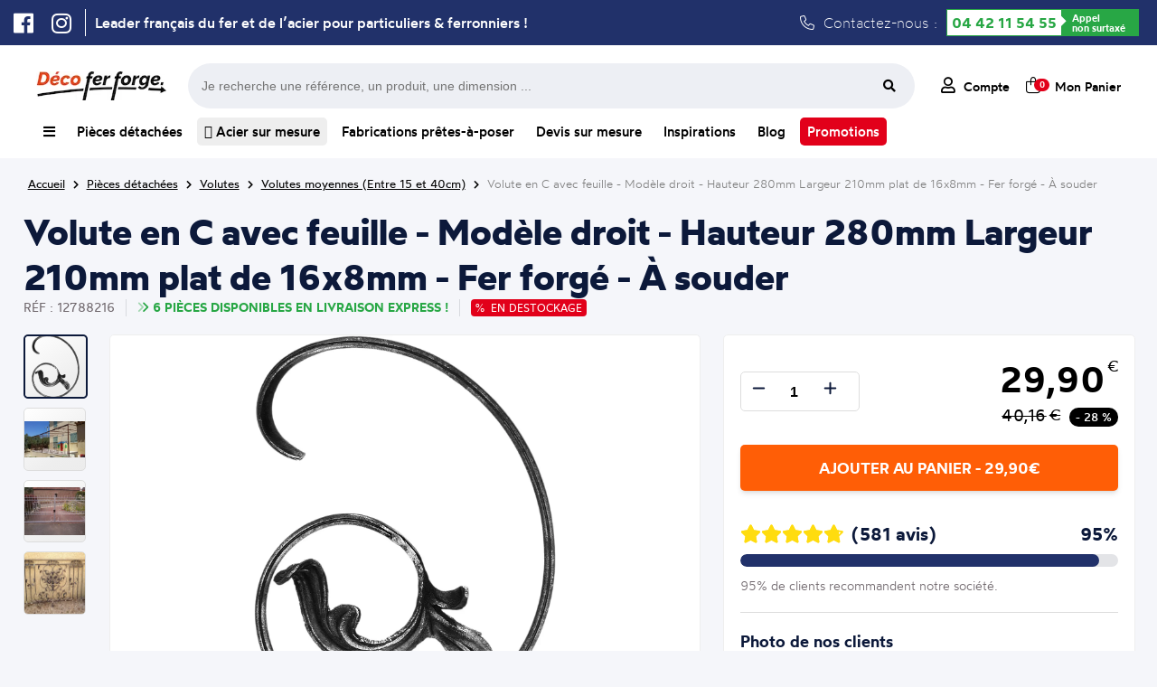

--- FILE ---
content_type: text/html; charset=UTF-8
request_url: https://www.decoferforge.com/produit/volutes/12788216--volute-en-c-280x210-droite
body_size: 25155
content:
<!DOCTYPE html>
<html lang="fr">
    <head>
    			<meta http-equiv="Content-Type" content="text/html; charset=UTF-8">
				<title>Volute en C avec feuille - Modèle droit - Hauteur 280mm Largeur 210mm plat de 16x8mm - Fer forgé - À souder chez Déco Fer Forgé - Déco Fer Forgé</title>
				<meta name="description" content="Volute en C avec feuille - Modèle droit - Hauteur 280mm Largeur 210mm plat de 16x8mm - Fer forgé - À souder en fer forgé de qualité exceptionnel et au meilleur prix"/>
		<meta name="viewport" content="width=device-width, initial-scale=1.0">
				<link rel="canonical" href="https://www.decoferforge.com/produit/volutes/12788216--volute-en-c-avec-feuille-mod-le-droit-hauteur-280mm-largeur-210mm-plat-de-16x8mm-fer-forg-souder"/>
				<link rel="stylesheet" media="screen" type="text/css" title="style" href="/styles/style.css?maj=11122025" />
				<link rel="stylesheet" media="screen" type="text/css" href="/styles/allFONTAWESOME.min.css">
		<script type="text/javascript" src="https://ajax.googleapis.com/ajax/libs/jquery/1.8/jquery.min.js"></script>
		<script type="text/javascript" src="/js/apercu_image.js"></script>
		<link rel="apple-touch-icon" sizes="180x180" href="/styles/Theme/fav/apple-touch-icon.png">
		<link rel="icon" type="image/png" sizes="32x32" href="/styles/Theme/fav/favicon-32x32.png">
		<link rel="icon" type="image/png" sizes="16x16" href="/styles/Theme/fav/favicon-16x16.png">
		<link rel="manifest" href="/styles/Theme/fav/site.webmanifest">

		<!-- Google Tag Manager -->
		<script>(function(w,d,s,l,i){w[l]=w[l]||[];w[l].push({'gtm.start':
		new Date().getTime(),event:'gtm.js'});var f=d.getElementsByTagName(s)[0],
		j=d.createElement(s),dl=l!='dataLayer'?'&l='+l:'';j.async=true;j.src=
		'https://www.googletagmanager.com/gtm.js?id='+i+dl;f.parentNode.insertBefore(j,f);
		})(window,document,'script','dataLayer','GTM-5CRZM8LS');

		window.dataLayer = window.dataLayer || [];
        function gtag(){dataLayer.push(arguments);}</script>
		<!-- End Google Tag Manager -->
		<script type="application/ld+json">
			
{
	"@context": "https://schema.org",
	"@type": "BreadcrumbList",
	"itemListElement": [
	{
		"@type": "ListItem",
		"position": 1,
		"name": "Accueil",
		"item": "https://www.decoferforge.com"
	},
	{
		"@type": "ListItem",
		"position": 2,
		"name": "Pièces détachées",
		"item": "https://www.decoferforge.com/pieces-detachees"
	},
	{
		"@type": "ListItem",
		"position": 3,
		"name": "Volutes",
		"item": "https://www.decoferforge.com/rubrique/volutes"
	},
	{
		"@type": "ListItem",
		"position": 4,
		"name": "Volutes moyennes (Entre 15 et 40cm)",
		"item": "https://www.decoferforge.com/rubrique/volutes/volutes-moyennes"
	},
	{
		"@type": "ListItem",
		"position": 5,
		"name": "Volute en C avec feuille - Modèle droit - Hauteur 280mm Largeur 210mm plat de 16x8mm - Fer forgé - À souder",
		"item": "https://www.decoferforge.com/produit/volutes/12788216--volute-en-c-280x210-droite"
	}
]}		</script>
		<script type="application/ld+json">
			
{
	"@context": "https://schema.org/",
	"@type": "Product",
	"name": "Volute en C avec feuille - Modèle droit - Hauteur 280mm Largeur 210mm plat de 16x8mm - Fer forgé - À souder",
	"description": "Volute en C finition feuille, en fer forgé. Hauteur 280mm Largeur 210mm section en fer plat de  16x8mm. Fixation par soudure. Permet de décorer votre fabrication en fer forgé, portail, clôture, pergola, mais également permet de renforcer la sécurité, en diminuant le vide entre barreau, ou d'augmenter le soutien. Fourni brut, à peindre ou à vernir pour protéger contre la corrosion. Peut être présentée à l'horizontal ou à la vertical.",
	"sku": "12788216",
	"shipping_weight": "0.97",
	"image": ["https://www.decoferforge.com/image/petit/12788216.jpg"],
	"brand": {
		"@type": "Brand",
		"name": "Déco Fer Forgé"
	},
	"offers": {
		"@type": "Offer",
		"price": 40.16,
		"priceCurrency": "EUR",
		"priceValidUntil": "2027-12-31",
	 	"condition": "https://schema.org/NewCondition",
        "url": "https://www.decoferforge.com/produit/volutes/12788216--volute-en-c-avec-feuille-mod-le-droit-hauteur-280mm-largeur-210mm-plat-de-16x8mm-fer-forg-souder",
        "shippingDetails": {
            "@type": "OfferShippingDetails",
            "shippingDestination": {
                "@type": "DefinedRegion",
                "addressCountry": "FR"
            },
            "weight": {
                "@type": "QuantitativeValue",
                "value": 0.97,
                "unitCode": "KGM"
            }
        }
	}
}		</script>
			</head>
    <body>
    	<!-- Google Tag Manager (noscript) -->
<noscript><iframe src="https://www.googletagmanager.com/ns.html?id=GTM-5CRZM8LS"
height="0" width="0" style="display:none;visibility:hidden"></iframe></noscript>
<!-- End Google Tag Manager (noscript) -->
		<div class="header-ultime">
	<div class="header-ultime-centre">
		<ul class="social">
			<li><a href="https://www.facebook.com/decofer.forge" target=”_blank”><i class="fa-brands fa-facebook"></i></a></li>
			<li><a href="https://www.instagram.com/decoferforgemiramas/" target=”_blank”><i class="fa-brands fa-instagram"></i></a></li>
		</ul>
		<span class='slogan'>Leader français du fer et de l’acier pour particuliers & ferronniers !</span>		<div class="contactez">
			<i class="fa-light fa-phone"></i> Contactez-nous :
			<div class="green-number">
                <div class="bg-white"><a class="tel" href="tel:+33442115455">04 42 11 54 55</a></div>
                <div class="bg-green"><span>Appel<br/> non surtaxé</span></div>
            </div>
		</div>
	</div>
</div>
				<div class="popupMenuComplet">
					<div class="listRubrique">
						<ul>
							<li><a href="/"><span><i class="fa-regular fa-house"></i> Accueil</span><i class="fa-regular fa-chevron-right"></i></a>
							<li><a id="menuComplet_lienPiecesDetachees" href="/pieces-detachees"><span><i class="fa-regular fa-basket-shopping-simple"></i> Pièces détachées</span><i class="fa-regular fa-chevron-right"></i></a>
							<li><a id="menuComplet_lienFabrication" href="/fabrications-pretes-a-poser"><span><i class="fa-regular fa-pen-ruler"></i> Fabrication prêtes à poser</span><i class="fa-regular fa-chevron-right"></i></a>
							<li><a href="/devis"><span><i class="fa-regular fa-file-lines"></i> Devis sur mesure</span><i class="fa-regular fa-chevron-right"></i></a>
							<li><a id="menuComplet_lienInspiration" href="/inspirations"><span><i class="fa-regular fa-camera"></i> Inspirations</span><i class="fa-regular fa-chevron-right"></i></a>
							<li><a href="/blog"><span><i class="fa-regular fa-newspaper"></i> Blog</span><i class="fa-regular fa-chevron-right"></i></a>
							<li><a id="menuComplet_lienTopProduits" href="/aide/meilleurs-produits"><span><i class="fa-regular fa-medal"></i> Top Produits</span><i class="fa-regular fa-chevron-right"></i></a>
						</ul>
					</div>
					<div id="FamillePiecesDetachees" class="listFamille">
						<ul>
							<li><a href='/rubrique/accessoires-de-portail/' class='lien_parent'><span>Accessoires de portails</span></a> <li><a href='/rubrique/accessoires-de-portail/bequille' class='lien_enfant'><span>Béquilles et verrous</span></a> <li><a href='/rubrique/accessoires-de-portail/gonds' class='lien_enfant'><span>Gonds et Pivots</span></a> <li><a href='/rubrique/accessoires-de-portail/boutons' class='lien_enfant'><span>Boutons et Poignées</span></a> <li><a href='/rubrique/accessoires-de-portail/olives' class='lien_enfant'><span>Olives de Guidage</span></a> <li><a href='/rubrique/accessoires-de-portail/rails' class='lien_enfant'><span>Rails pour portails coulissants</span></a> <li><a href='/rubrique/accessoires-de-portail/roues' class='lien_enfant'><span>Roues pour portails coulissants</span></a> <li><a href='/rubrique/accessoires-de-portail/serrures' class='lien_enfant'><span>Serrures</span></a> <li><a href='/rubrique/accessoires-de-portail/sabots' class='lien_enfant'><span>Sabots</span></a> <li><a href='/rubrique/accessoires-de-portail/equerres-de-renfort' class='lien_enfant'><span>Equerres de renfort</span></a><li><a href='/rubrique/accessoires-de-portail/crapaudines-pour-portails' class='lien_enfant'><span>Crapaudines pour portails</span></a> <li><a href='/rubrique/accessoires-de-portail/bouchons' class='lien_enfant'><span>Bouchons pour tubes</span></a> <li><a href='/rubrique/acier-sur-mesure/' class='lien_parent'><span>Acier sur mesure</span></a> <li><a href='/rubrique/acier-sur-mesure/tubes_carres' class='lien_enfant'><span>Tubes carrés</span></a> <li><a href='/rubrique/acier-sur-mesure/tubes_ronds' class='lien_enfant'><span>Tubes ronds</span></a> <li><a href='/rubrique/acier-sur-mesure/fers_ronds_pleins' class='lien_enfant'><span>Fers ronds pleins</span></a> <li><a href='/rubrique/acier-sur-mesure/fers_carres_pleins' class='lien_enfant'><span>Fers carrés pleins</span></a> <li><a href='/rubrique/acier-sur-mesure/fers_plats' class='lien_enfant'><span>Fers plats</span></a> <li><a href='/rubrique/acier-sur-mesure/cornieres' class='lien_enfant'><span>Cornières</span></a> <li><a href='/rubrique/acier-sur-mesure/fer_t' class='lien_enfant'><span>Fer T</span></a><li><a href='/rubrique/acier-sur-mesure/tubes_rectangles' class='lien_enfant'><span>Tubes rectangles</span></a> <li><a href='/rubrique/acier-sur-mesure/fer_u_froid' class='lien_enfant'><span>U plié à froid </span></a> <li><a href='/rubrique/bagues-decoratives/' class='lien_parent'><span>Bagues décoratives</span></a> <li><a href='/rubrique/bagues-decoratives/manchons' class='lien_enfant'><span>Manchons</span></a> <li><a href='/rubrique/bagues-decoratives/equerres-pour-rampes' class='lien_enfant'><span>Équerres pour rampes</span></a> <li><a href='/rubrique/barreaux/' class='lien_parent'><span>Barreaux</span></a> <li><a href='/rubrique/barres-a-trous/' class='lien_parent'><span>Barres à trous</span></a> <li><a href='/rubrique/barres-a-trous/fer-plat-a-trous' class='lien_enfant'><span>Fer Plat à trous</span></a> <li><a href='/rubrique/barres-a-trous/barre-ronde-a-trous' class='lien_enfant'><span>Barre ronde à trous</span></a> <li><a href='/rubrique/barres-a-trous/barre-carre-a-trous' class='lien_enfant'><span>Barre carré à trous</span></a><li><a href='/rubrique/barres-a-trous/barres-rectangulaire-à-trous' class='lien_enfant'><span>Barres rectangulaire à trous</span></a> <li><a href='/rubrique/boules-acier/' class='lien_parent'><span>Boules acier</span></a> <li><a href='/rubrique/colonnes/' class='lien_parent'><span>Colonnes Fonte et Aluminium</span></a> <li><a href='/rubrique/decors-aluminium/' class='lien_parent'><span>Décors en Alu</span></a> <li><a href='/rubrique/decors-aluminium/palmettes-en-aluminium' class='lien_enfant'><span>Palmettes en aluminium</span></a> <li><a href='/rubrique/decors-aluminium/rosaces-en-aluminium' class='lien_enfant'><span>Rosaces en aluminium</span></a> <li><a href='/rubrique/decors-aluminium/moulures-en-aluminium' class='lien_enfant'><span>Moulures en aluminium</span></a> <li><a href='/rubrique/decors-aluminium/pointes-de-lance-en-aluminium' class='lien_enfant'><span>Pointes de lance en aluminium</span></a> <li><a href='/rubrique/decors-aluminium/volutes-en-aluminium' class='lien_enfant'><span>Volutes en aluminium</span></a> <li><a href='/rubrique/decors-aluminium/cercles-en-aluminium' class='lien_enfant'><span>Cercles en aluminium</span></a><li><a href='/rubrique/decors-aluminium/barreaux-en-aluminium' class='lien_enfant'><span>Barreaux en aluminium</span></a> <li><a href='/rubrique/decors-aluminium/pommeaux-en-aluminium' class='lien_enfant'><span>Pommeaux en aluminium</span></a> <li><a href='/rubrique/decors-aluminium/garnitures-en-aluminium' class='lien_enfant'><span>Garnitures en aluminium</span></a> <li><a href='/rubrique/decors-pour-portails/' class='lien_parent'><span>Décors pour portails</span></a> <li><a href='/rubrique/decors-pour-portails/palemettes' class='lien_enfant'><span>Palmettes</span></a> <li><a href='/rubrique/decors-pour-portails/rosaces' class='lien_enfant'><span>Rosaces</span></a> <li><a href='/rubrique/decors-pour-portails/decors' class='lien_enfant'><span>Décors</span></a> <li><a href='/rubrique/decors-pour-portails/dessus-de-portails' class='lien_enfant'><span>Dessus de portails</span></a> <li><a href='/rubrique/decors-pour-portails/moulures-pour-portails' class='lien_enfant'><span>Moulures pour portails</span></a> <li><a href='/rubrique/enseignes-et-potences/' class='lien_parent'><span>Enseignes et potences</span></a><li><a href='/rubrique/enseignes-et-potences/portes-enseignes' class='lien_enfant'><span>Portes Enseignes</span></a> <li><a href='/rubrique/enseignes-et-potences/potences-fer-forge' class='lien_enfant'><span>Potences Fer Forgé</span></a> <li><a href='/rubrique/fournitures_et_outillages/' class='lien_parent'><span>Fournitures et outillages</span></a> <li><a href='/rubrique/fournitures_et_outillages/disques' class='lien_enfant'><span>Disques</span></a> <li><a href='/rubrique/inox/' class='lien_parent'><span>Inox</span></a> <li><a href='/rubrique/inox/longueurs-main-courantes-inox' class='lien_enfant'><span>Longueurs et main-courante</span></a> <li><a href='/rubrique/inox/cables-inox' class='lien_enfant'><span>Câbles</span></a> <li><a href='/rubrique/inox/poteaux-inox' class='lien_enfant'><span>Poteaux</span></a> <li><a href='/rubrique/inox/accessoires-poteaux-inox' class='lien_enfant'><span>Accessoires pour poteaux</span></a> <li><a href='/rubrique/inox/pinces-caoutchouc-inox' class='lien_enfant'><span>Pinces et caoutchoucs</span></a><li><a href='/rubrique/inox/pieces-montage-inox' class='lien_enfant'><span>Pièces de montage</span></a> <li><a href='/rubrique/inox/outillages-inox' class='lien_enfant'><span>Outillages</span></a> <li><a href='/rubrique/laiton/' class='lien_parent'><span>Laiton</span></a> <li><a href='/rubrique/laiton/boules-laiton' class='lien_enfant'><span>Boules laiton</span></a> <li><a href='/rubrique/laiton/pommeaux-laiton' class='lien_enfant'><span>Pommeaux laiton</span></a> <li><a href='/rubrique/laiton/garnitures-laiton' class='lien_enfant'><span>Garnitures laiton</span></a> <li><a href='/rubrique/laiton/rosaces-laiton' class='lien_enfant'><span>Rosaces laiton</span></a> <li><a href='/rubrique/laiton/palmettes-laiton' class='lien_enfant'><span>Palmettes laiton</span></a> <li><a href='/rubrique/mains-courantes-et-crosses/' class='lien_parent'><span>Mains courantes et crosses</span></a> <li><a href='/rubrique/mains-courantes-et-crosses/mains-courantes' class='lien_enfant'><span>Mains courantes</span></a><li><a href='/rubrique/mains-courantes-et-crosses/support-de-mains-courantes' class='lien_enfant'><span>Supports de mains courantes</span></a> <li><a href='/rubrique/mains-courantes-et-crosses/crosses-de-mains-courantes' class='lien_enfant'><span>Crosses de Mains courantes</span></a> <li><a href='/rubrique/mains-courantes-et-crosses/angles-main-courantes' class='lien_enfant'><span>Angles de main courantes</span></a> <li><a href='/rubrique/mains-courantes-et-crosses/solution-mains-et-crosses' class='lien_enfant'><span>Solutions mains courantes et crosses</span></a> <li><a href='/rubrique/panneaux/' class='lien_parent'><span>Panneaux</span></a> <li><a href='/rubrique/panneaux/panneaux_modernes' class='lien_enfant'><span>Panneaux modernes</span></a> <li><a href='/rubrique/panneaux/panneaux_traditionnels' class='lien_enfant'><span>Panneaux traditionnels</span></a> <li><a href='/rubrique/platines-et-caches-scellement/' class='lien_parent'><span>Platines et caches scellement</span></a> <li><a href='/rubrique/platines-et-caches-scellement/platines-inox' class='lien_enfant'><span>Platines en inox</span></a> <li><a href='/rubrique/platines-et-caches-scellement/caches-scellement' class='lien_enfant'><span>Caches scellement</span></a><li><a href='/rubrique/platines-et-caches-scellement/platines' class='lien_enfant'><span>Platines </span></a> <li><a href='/rubrique/poteaux-de-departs/' class='lien_parent'><span>Poteaux de départs</span></a> <li><a href='/rubrique/poteaux-de-departs/poteaux-fer-forge' class='lien_enfant'><span>Poteaux en Fer forgé</span></a> <li><a href='/rubrique/poteaux-de-departs/poteeaux-fonte' class='lien_enfant'><span>Poteaux en Fonte</span></a> <li><a href='/rubrique/quincaillerie-pour-portes/' class='lien_parent'><span>Quincaillerie pour portes</span></a> <li><a href='/rubrique/quincaillerie-pour-portes/charnieres' class='lien_enfant'><span>Charnières</span></a> <li><a href='/rubrique/quincaillerie-pour-portes/pentures' class='lien_enfant'><span>Pentures</span></a> <li><a href='/rubrique/quincaillerie-pour-portes/verrous' class='lien_enfant'><span>Verrous</span></a> <li><a href='/rubrique/quincaillerie-pour-portes/heurtoirs' class='lien_enfant'><span>Heurtoirs</span></a> <li><a href='/rubrique/quincaillerie-pour-portes/poignees' class='lien_enfant'><span>Poignées</span></a><li><a href='/rubrique/tringles-a-rideaux/' class='lien_parent'><span>Tringles à rideaux</span></a> <li><a href='/rubrique/tringles-a-rideaux/barres-de-tringles-à-rideaux' class='lien_enfant'><span>Barres de tringles à rideaux</span></a> <li><a href='/rubrique/tringles-a-rideaux/embouts-pour-tringles-a-rideaux' class='lien_enfant'><span>Embouts pour tringles à rideaux</span></a> <li><a href='/rubrique/tringles-a-rideaux/supports-de-tringles-à-rideaux' class='lien_enfant'><span>Supports de tringles à rideaux</span></a> <li><a href='/rubrique/tringles-a-rideaux/anneaux-pour-rideaux' class='lien_enfant'><span>Anneaux pour rideaux</span></a> <li><a href='/rubrique/volutes/' class='lien_parent'><span>Volutes</span></a> <li><a href='/rubrique/volutes/volutes-petites' class='lien_enfant'><span>Petites volutes (<15cm)</span></a> <li><a href='/rubrique/volutes/volutes-moyennes' class='lien_enfant'><span>Volutes moyennes (Entre 15 et 40cm)</span></a> <li><a href='/rubrique/volutes/volutes-grandes' class='lien_enfant'><span>Grandes volutes (>40cm)</span></a> <li><a href='/rubrique/volutes/colliers-de-volutes' class='lien_enfant'><span>Colliers de volutes</span></a>						</ul>
					</div>
					<div id="FamilleFabrication" class="listFamille">
						<ul>
							<li><a href="/rubrique/garde-corps-pret-a-poser"><span>Appuis de fenêtre d'époque</span></a>
							<li><a href="/rubrique/appuis-de-fenetre-prets-a-poser"><span>Appuis de fenêtre prêts-à-poser</span></a>
							<li><a href="/rubrique/garde-corps-sans-soudure"><span>Garde-corps en kit à visser</span></a>
							<li><a href="/rubrique/pergola_sans_soudure"><span>Pergolas en kit à visser</span></a>
							<li><a href="/rubrique/grille-de-defense"><span>Grilles de défense</span></a>
							<li><a href="/rubrique/portails-standards"><span>Portails standards</span></a>
							<li><a href="/portillons-standards"><span>Portillons standards</span></a>
							<li><a href="/rubrique/grillage-cloture"><span>Grillages pour clôture</span></a>
							<li><a href="/rubrique/cloture-en-kit"><span>Clôtures en kit</span></a>
							<li><a href="/rubrique/colonnes"><span>Colonnes Fonte et Aluminium</span></a>
						</ul>
					</div>
					<div id="FamilleInspiration" class="listFamille">
						<ul>
							<li><a href="/inspirations/appui"><span>Photo d'Appuis de fenêtre</span></a>
							<li><a href="/inspirations/grilles"><span>Photo de Grille de protection</span></a>
							<li><a href="/inspirations/pergolas"><span>Photo de Pergola</span></a>
							<li><a href="/inspirations/portails"><span>Photo de Portails</span></a>
							<li><a href="/inspirations/rampes-et-garde-corps"><span>Photo de Rampes et de Garde-corps</span></a>
							<li><a href="/inspirations/porteensei"><span>Photo de Porte-enseignes</span></a>
							<li><a href="/inspirations/divers"><span>Photo de Décorations diverses</span></a>
						</ul>
					</div>
					<div id="FamilleTopProduits" class="listFamille">
						<ul>
							<li><a href="/rubrique/acier-sur-mesure/cornieres"><span>Cornière acier</span></a>
							</li><li><a href="/rubrique/acier-sur-mesure/tubes_ronds"><span>Tube acier rond</span></a>
							</li><li><a href="/rubrique/inox/longueurs-main-courantes-inox"><span>Tube inox</span></a>
							</li><li><a href="/rubrique/pergola_sans_soudure"><span>Pergola fer forgé</span></a>
							</li><li><a href="/rubrique/acier-sur-mesure/fers_plats"><span>Fer plat acier</span></a>
							</li><li><a href="/rubrique/grille-de-defense"><span>Grille de défense fenêtre</span></a>
							</li><li><a href="/rubrique/acier-sur-mesure"><span>Profilé acier</span></a>
							</li><li><a href="/rubrique/fer-en-barre"><span>Barre de fer</span></a>
							</li><li><a href="/rubrique/acier-sur-mesure/tubes_carres"><span>Tube carré</span></a>
							</li><li><a href="/rubrique/acier-sur-mesure/tubes_rectangles"><span>Tube rectangulaire acier</span></a>
							</li><li><a href="/produit/acier-sur-mesure/BSM_TUBE_CARRE_40x40x2--tube-carr-en-acier-40x40mm-et-2mm-d-paisseur"><span>Tube acier 40x40</span></a>
							</li><li><a href="/rubrique/cloture-en-kit"><span>Clôture fer forgé</span></a>
							</li><li><a href="/rubrique/acier-sur-mesure/fers_carres_pleins"><span>Barre métallique</span></a>
							</li><li><a href="/appuis-de-fenetre-prets-a-poser"><span>Barre d'appui fenêtre</span></a>
							</li><li><a href="/rubrique/garde-corps-pret-a-poser"><span>Garde-corps fenêtre fer forgé</span></a>
						</li></ul>
					</div>
				</div>
				<header>
	<div class="header_ligne1">
		<a class="logo_accueil_ligne_1" title="Vente en ligne de produits en fer forgé" href="/">
			<picture>
				<source srcset="https://www.decoferforge.com/styles/Theme/Logo/Logo-Petit-Blanc.webp" type="image/webp"> 
				<source srcset="https://www.decoferforge.com/styles/Theme/Logo/Logo-Petit-Blanc.jpg" type="image/jpeg">
				<img alt="Logo Déco Fer Forgé" src="https://www.decoferforge.com/styles/Theme/Logo/Logo-Petit-Blanc.jpg"/>
			</picture>
		</a>
		<div class="barre-recherche_ligne_1">
			<form id="formulaire-recherche" method="get" action="/controleurs/traitement.recherche.php">
				<input type="hidden" name="page" value="recherche">
				<input type="text" name="terme" placeholder="Je recherche une référence, un produit, une dimension ...">
				<button type="submit" class="btn fa-input">
			        <i class="fas fa-search"></i>
			    </button>
			</form>
		</div>
		<div class="header-action_ligne_1">
			<ul>
				<li><a href="/connexion"><i class="fa-regular fa-user"></i> <span>Compte</span></a></li>
				<li class="panier-wrapper">
					<a href="/panier" id="boutton-panier"><i class="fa-light fa-bag-shopping"></i><span class="compteur_panier">0</span> <span style="margin-left:7px;">Mon Panier</span></a>
					<div class="mon-panier">
								<span class="titre_panier">Mon panier</span>
				<div class="total_panier">
			<span class="nombre_total_article_panier">Nombre d'article : </span>
			<span class="prix_total_panier">0€</span>
			<a href="/panier" class="button_visualiser_panier">Visualiser mon panier</a>
		</div>
							</div>
				</li>
			</ul>
		</div>
	</div>
	<div class="header-centre">
		<div class="header-categorie">
			<nav class="navigation">
				<div class="nav-centre">
					<ul>
						<li id="menu_complet"><a id="menuComplet" title="Toutes nos rubriques" href="/"><i class="fa-solid fa-bars"></i></a></li><!--
						--><li id="menu_pieces_detachees"><a id="menuPiecesDetachees" title="Notre catalogue de produits en fer forgé" href="/pieces-detachees">Pièces détachées</a></li><!--
						--><li><a title="Vaste gamme de profilés acier" href="/rubrique/acier-sur-mesure" class="acier-surbrillance"> <i class="fa-regular fa-ruler-triangle"></i> Acier sur mesure</a></li><!--
						--><li id="menu_fabrications"><a id="menuFabrications" title="Nos gammes de produits prêts à installer et à vos mesures" href="/fabrications-pretes-a-poser" >Fabrications prêtes-à-poser</a></li><!--
						--><li id="menu_devis"><a id="menuDevis" title="Demandez nous un devis pour vos travaux en fer forgé" href="/devis" >Devis sur mesure</a></li><!--
						--><li id="menu_inspirations"><a id="menuInspirations" title="Des idées de réalisation en fer forgé" href="/inspirations">Inspirations</a></li><!--
						--><li><a title="Liste des articles proposés par Déco Fer Forgé" href="/blog">Blog</a></li><!--
						--><li><a title="Toute nos promotions" href="/rubrique/promotions" class="promo-surbrillance">Promotions</a></li>

					</ul>
				</div>
			</nav>
		</div>
		<div class="header-mobile">
			<ul>
				<li class="menu_cross"><a class="cross"><i class="fas fa-times"></i><span>Cacher</span></a></li>
				<li class="menu_hamburger"><a class="hamburger"><i class="fas fa-bars"></i><span>Menu</span></a></li>
				<li><a href="/connexion"><i class="far fa-user"></i><span>Compte</span></a></li>
				<li><a href="/panier"><i class="fa-regular fa-cart-shopping"></i><span>Panier</span></a></li>
			</ul>
		</div>
	</div>
</header>
<div id="popupMenuMobile">
	<ul>
		<li><a href="/pieces-detachees"><i class="fa-solid fa-arrow-turn-down-right"></i> Achetez nos pièces détachées</span></a></li>
		<li><a href="/fabrications-pretes-a-poser"><i class="fa-solid fa-arrow-turn-down-right"></i> Fabrications prêtes-à-poser</span></a></li>
		<li><a href="/devis"><i class="fa-solid fa-arrow-turn-down-right"></i> Devis pour une Fabrication sur mesure</span></a></li>
		<li><a href="/inspirations"><i class="fa-solid fa-arrow-turn-down-right"></i> Trouvez l'inspiration</span></a></li>
	</ul>
</div>
<div class="barre-recherche">
	<form id="formulaire-recherche" method="get" action="/controleurs/traitement.recherche.php">
		<button type="submit" class="btn fa-input">
	        <i class="fas fa-search"></i>
	    </button>
		<input type="hidden" name="page" value="recherche"><input type="text" name="terme" placeholder="Je recherche une référence, un produit, une dimension ...">
	</form>
</div>
<script type="text/javascript">
	//Affichage click Menu Mobile
	$('#popupMenuMobile').hide();
	$( ".cross" ).hide();
	$( ".menu_cross" ).hide();
	$( ".hamburger" ).click(function() {
		$( "#popupMenuMobile" ).slideToggle( "slow", function() {
			$( ".hamburger" ).css("display","none");
			$( ".menu_hamburger" ).css("display","none");
			$( ".cross" ).show();
			$( ".menu_cross" ).show();
		});
	});

	$( ".cross" ).click(function() {
		$( "#popupMenuMobile" ).slideToggle( "slow", function() {
			$( ".cross" ).css("display","none");
			$( ".menu_cross" ).css("display","none");
			$( ".hamburger" ).show();
			$( ".menu_hamburger" ).show();
		});
	});


	//Affichage hover Mon Panier
	$("#boutton-panier").hover(function(){
	    $('.mon-panier').show();
	},function(){
	    $('.mon-panier').hide();
	});
	$(".mon-panier").hover(function(){
	    $('.mon-panier').show();
	},function(){
	    $('.mon-panier').hide();
	});

	//Affichage hover Complet
	$("#menuComplet").click(function(e) {
	    e.preventDefault(); // Empêche le comportement par défaut du lien
	    $('.popupMenuComplet').toggleClass("flex-active");
	});
	$(".popupMenuComplet").hover(function(){
	    $('.popupMenuComplet').show();
	},function(){
	    $('.popupMenuComplet').removeClass("flex-active");
	});

	//Affichage hover Barre Recherche
	$('.contenu').click(function() {
	   $('.barre-recherche').hide(); 
	});

	$('#boutton-recherche').click(function(event){
	     $('.barre-recherche').toggle();
	});

	//NOUVEAU MENU COMPLET
	$('#FamillePiecesDetachees').hide();
	$('#FamilleInspiration').hide();
	$('#FamilleFabrication').hide();
	$('#FamilleTopProduits').hide();

	$("#menuComplet_lienPiecesDetachees").hover(function(){
	    $('#FamillePiecesDetachees').show();
	},function(){
	    $('#FamillePiecesDetachees').hide();
	});
	$("#FamillePiecesDetachees").hover(function(){
	    $('#FamillePiecesDetachees').show();
	},function(){
	    $('#FamillePiecesDetachees').hide();
	});


	$("#menuComplet_lienFabrication").hover(function(){
	    $('#FamilleFabrication').show();
	},function(){
	    $('#FamilleFabrication').hide();
	});
	$("#FamilleFabrication").hover(function(){
	    $('#FamilleFabrication').show();
	},function(){
	    $('#FamilleFabrication').hide();
	});

	$("#menuComplet_lienInspiration").hover(function(){
	    $('#FamilleInspiration').show();
	},function(){
	    $('#FamilleInspiration').hide();
	});
	$("#FamilleInspiration").hover(function(){
	    $('#FamilleInspiration').show();
	},function(){
	    $('#FamilleInspiration').hide();
	});

	$("#menuComplet_lienTopProduits").hover(function(){
	    $('#FamilleTopProduits').show();
	},function(){
	    $('#FamilleTopProduits').hide();
	});
	$("#FamilleTopProduits").hover(function(){
	    $('#FamilleTopProduits').show();
	},function(){
	    $('#FamilleTopProduits').hide();
	});
</script>
<div class="clear"></div>
<div class="container_12 wrapper-12"><div class="second-content">
	<span class="ariane"><a title="Page d'accueil de Déco Fer Forgé" href="/"><span>Accueil</span></a> <i class="fas fa-chevron-right"></i> <a href="/pieces-detachees"><span class="arianeBleue">Pièces détachées</span></a> <i class="fas fa-chevron-right"></i> <a href="/rubrique/volutes"><span>Volutes</span></a> <i class="fas fa-chevron-right"></i> <a href="/rubrique/volutes/volutes-moyennes"><span>Volutes moyennes (Entre 15 et 40cm)</span></a> <i class="fas fa-chevron-right"></i> <a href="#"><span>Volute en C avec feuille - Modèle droit - Hauteur 280mm Largeur 210mm plat de 16x8mm - Fer forgé - À souder</span></a></span>	<div class="clear"></div>
			<div class="layout_fiche_produit">
			<div class="entete_produit">
				<h1>Volute en C avec feuille - Modèle droit - Hauteur 280mm Largeur 210mm plat de 16x8mm - Fer forgé - À souder</h1>
				<div class="ligne_arguement_fiche_produit">
					<div class="reference" style="text-transform: uppercase;">Réf : 12788216</div>
					<span class='delai_de_livraison express' style='text-transform:uppercase;'><i class='fa-duotone fa-angles-right'></i>6 pièces disponibles en livraison Express !</span>					<span class='argument_sous_titre template_destockage'><i class='fa-regular fa-percent'></i>En Destockage</span>				</div>
			</div>
			
			<div class="bloc_image">
			    <div class="aside_thumbnails">
			        			            <div class="thumbnails lien_image_1">
			                <picture>
			                    <source srcset="https://www.decoferforge.com/image/webp/petit/12788216.webp" type="image/webp">
			                    <source srcset="https://www.decoferforge.com/image/petit/12788216.jpg" type="image/jpeg">
			                    <img src="https://www.decoferforge.com/image/petit/12788216.jpg" alt="Volute en C finition feuille, en fer forgé. Hauteur 280mm Largeur 210mm section en fer plat de  16x8mm. Fixation par soudure. Permet de décorer votre fabrication en fer forgé, portail, clôture, pergola, mais également permet de renforcer la sécurité, en diminuant le vide entre barreau, ou d&#039;augmenter le soutien. Fourni brut, à peindre ou à vernir pour protéger contre la corrosion. Peut être présentée à l&#039;horizontal ou à la vertical."/>
			                </picture>
			            </div>
			        			            <div class="thumbnails lien_image_2">
			                <picture>
			                    <source srcset="https://www.decoferforge.com/image/webp/inspiration/petit/601.webp" type="image/webp">
			                    <source srcset="https://www.decoferforge.com/image/inspiration/petit/601.jpg" type="image/jpeg">
			                    <img src="https://www.decoferforge.com/image/inspiration/petit/601.jpg" alt="Photo d&#039;un de nos clients"/>
			                </picture>
			            </div>
			        			            <div class="thumbnails lien_image_3">
			                <picture>
			                    <source srcset="https://www.decoferforge.com/image/webp/inspiration/petit/534.webp" type="image/webp">
			                    <source srcset="https://www.decoferforge.com/image/inspiration/petit/534.jpg" type="image/jpeg">
			                    <img src="https://www.decoferforge.com/image/inspiration/petit/534.jpg" alt="Photo d&#039;un de nos clients"/>
			                </picture>
			            </div>
			        			            <div class="thumbnails lien_image_4">
			                <picture>
			                    <source srcset="https://www.decoferforge.com/image/webp/inspiration/petit/228.webp" type="image/webp">
			                    <source srcset="https://www.decoferforge.com/image/inspiration/petit/228.jpg" type="image/jpeg">
			                    <img src="https://www.decoferforge.com/image/inspiration/petit/228.jpg" alt="Photo d&#039;un de nos clients"/>
			                </picture>
			            </div>
			        			    </div>

			    <div class="main_image">
			        			            <picture class="image_fit image_1">
			                <source srcset="https://www.decoferforge.com/image/webp/normal/12788216.webp" type="image/webp">
			                <source srcset="https://www.decoferforge.com/image/normal/12788216.jpg" type="image/jpeg">
			                <img src="https://www.decoferforge.com/image/normal/12788216.jpg" alt="Volute en C finition feuille, en fer forgé. Hauteur 280mm Largeur 210mm section en fer plat de  16x8mm. Fixation par soudure. Permet de décorer votre fabrication en fer forgé, portail, clôture, pergola, mais également permet de renforcer la sécurité, en diminuant le vide entre barreau, ou d&#039;augmenter le soutien. Fourni brut, à peindre ou à vernir pour protéger contre la corrosion. Peut être présentée à l&#039;horizontal ou à la vertical."/>
			            </picture>
			        			            <picture class="image_fit image_2">
			                <source srcset="https://www.decoferforge.com/image/webp/inspiration/normal/601.webp" type="image/webp">
			                <source srcset="https://www.decoferforge.com/image/inspiration/normal/601.jpg" type="image/jpeg">
			                <img src="https://www.decoferforge.com/image/inspiration/normal/601.jpg" alt="Photo d&#039;un de nos clients"/>
			            </picture>
			        			            <picture class="image_fit image_3">
			                <source srcset="https://www.decoferforge.com/image/webp/inspiration/normal/534.webp" type="image/webp">
			                <source srcset="https://www.decoferforge.com/image/inspiration/normal/534.jpg" type="image/jpeg">
			                <img src="https://www.decoferforge.com/image/inspiration/normal/534.jpg" alt="Photo d&#039;un de nos clients"/>
			            </picture>
			        			            <picture class="image_fit image_4">
			                <source srcset="https://www.decoferforge.com/image/webp/inspiration/normal/228.webp" type="image/webp">
			                <source srcset="https://www.decoferforge.com/image/inspiration/normal/228.jpg" type="image/jpeg">
			                <img src="https://www.decoferforge.com/image/inspiration/normal/228.jpg" alt="Photo d&#039;un de nos clients"/>
			            </picture>
			        			    </div>
			</div>
						<div class="achat_produit">
								<div class="bloc_achat bloc_prix">
					<form id="ajout-panier" action="/controleurs/traitement.ajout-panier.php" method="get">
						<input type="hidden" name="ref" value="12788216"/>
												<div class="ligne_prix">
							<div class="formquantite">
								<button tabindex="-1" class="button-pre" id="button-pre" data-testid="product-quantity-decrement-cta" type="button">
									<span class="icon_7b37c761">
										<svg aria-hidden="true" focusable="false" height="1em" role="presentation" width="1em" viewBox="0 0 24 24" class="svg_ca75051d">
											<path d="M6.167 11h11.666c.642 0 1.167.45 1.167 1s-.525 1-1.167 1H6.167C5.525 13 5 12.55 5 12s.525-1 1.167-1z" fill="currentColor"></path>
										</svg>
									</span>
								</button>
								<div class="champs">
									<input data-testid="product-quantity" id="product-quantity" name="quantite" type="number" value="1" step="1">
								</div>
								<button tabindex="-1" class="button-next" id="button-next" data-testid="product-quantity-increment-cta" type="button">
									<span class="icon_7b37c761">
										<svg aria-hidden="true" focusable="false" height="1em" role="presentation" width="1em" viewBox="0 0 24 24" class="svg_ca75051d">
											<path d="M18 13h-5v5c0 .55-.45 1-1 1s-1-.45-1-1v-5H6c-.55 0-1-.45-1-1s.45-1 1-1h5V6c0-.55.45-1 1-1s1 .45 1 1v5h5c.55 0 1 .45 1 1s-.45 1-1 1z" fill="currentColor"></path>
										</svg>
									</span>
								</button>
							</div>
							<div class="bloc_prix">
								<span id="prix-total" itemprop="price" class="nouveau-prix" data-prix-unitaire="29.90">29,90<span class="signe_euro">€</span></span><span class="ancien-prix">40,16<span class="signe_euro">€</span></span><span class="remise-prix">- 28 %</span>							</div>
						</div>
						<div class="formajoutpanier">
														<button type="submit"
							        class="btnajoutpanier"
							        id="btn-ajout-panier"
							        data-label-base="Ajouter au panier">
							    Ajouter au panier
							</button>
													</div>
					</form>
					
										<div class="bloc_argument_fiche_produit argument_avis" style="margin-top: 0;">
						<div class="ligne_flex_double">
							<div class="etoiles_produit">
	    						<div class="stars-outer">
	        						<div class="stars-inner" style="width: 95%;"></div>
	    						</div>
	    						<span class="rating-number">(581 avis)</span>
							</div>
							<span class="pourcentage">95%</span>
						</div>
						<div class="progress_bar_avis_client">
							<div class="progress__bar" style="width: 95%;"></div>
						</div>
						<span class="texte_gris">95% de clients recommandent notre société.</span>
					</div>
					
										<div class="df-marquee bloc_argument_fiche_produit" data-speed="0.18">
						<div class="ligne_flex_double">
							<h4>Photo de nos clients</h4>
						</div>
						<div class="df-marquee__track">
													<a href="/inspirations/exemple/601--pergola-en-acier">
								<img src="https://www.decoferforge.com/image/inspiration/petit/601.jpg" alt="pergolas d'un de nos clients"/>
							</a>
															<a href="/inspirations/exemple/534--portail-en-acier">
								<img src="https://www.decoferforge.com/image/inspiration/petit/534.jpg" alt="Portails d'un de nos clients"/>
							</a>
															<a href="/inspirations/exemple/228--rampes-ou-garde-corps">
								<img src="https://www.decoferforge.com/image/inspiration/petit/228.jpg" alt="Rampes_gar d'un de nos clients"/>
							</a>
														</div>
					</div>
										<div class="bloc_argument_fiche_produit argument_description">
						<div class="ligne_flex_double">
							<h4>Description</h4>
						</div>
												<span class="premiere_ligne">Volute en C finition feuille, en fer forgé.</span>
												<a href="#ancre_description"><i class="fa-solid fa-angle-right"></i>Voir plus de détails</a>
					</div>

					<div class="bloc_argument_fiche_produit argument_avis" style="margin-top: 0;">
						<div class="ligne_flex_double">
														<h4>Chez vous le 21/01</h4>
						</div>

						<span class="texte_gris">Si vous commandez avant 16h (Délai indicatif soumis aux aléas du transport et aux stocks)</span>
					</div>

					
					
					
					<div class="bloc_argument_fiche_produit argument_avis" style="border:none;">
						<div class="ligne_flex_double">
							<h4>Autres avantages</h4>
						</div>
						<div class="wrap-argument">
									<span class="argument_promo"><i class="fa-solid fa-circle fa-fade"></i> En Destockage</span>
				<span class="express"><i class="fa-duotone fa-chevrons-right"></i> Livraison Express</span>
				<span class="classique_liste"><i class="fa-solid fa-circle"></i> Livraison à domicile</span>
									<span class="classique_liste"><i class="fa-duotone fa-lock-keyhole"></i> Paiement 100% sécurisé</span>
							<span class="classique_liste"><i class="fa-duotone fa-cart-shopping-fast"></i> Commande rapide sans création de compte</span>
						</div>
					</div>
									</div>
							</div>
		</div>

						
		


		<div class="layout_fiche_produit" id='ancre_description'>
			<div class="infos_produit">
				<h2>Informations sur le produit</h2>
				<h3>Quelles informations retenir sur ce produit ?</h3><p><ul><li>Volute en C finition feuille, en fer forgé.</li><li>Hauteur 280mm Largeur 210mm section en fer plat de  16x8mm.</li><li>Fixation par soudure.</li><li>Permet de décorer votre fabrication en fer forgé, portail, clôture, pergola, mais également permet de renforcer la sécurité, en diminuant le vide entre barreau, ou d'augmenter le soutien.</li><li>Fourni brut, à peindre ou à vernir pour protéger contre la corrosion.</li><li>Peut être présentée à l'horizontal ou à la vertical.</li></ul><h3>Quelles sont ses caractéristiques techniques ?</h3><p>Hauteur de 280mm. Largeur de 210mm. La base mesure 16x8mm de section. </p>					<div class="tableau_caracteristique_produit" style="margin-top: 40px;">
						<ul>
							<li><span class="titre-caracteristique">Référence :</span><span class="valeur-caracteristique">12788216</span></li>
							<li><span class='titre-caracteristique'>Hauteur(mm) :</span><span class='valeur-caracteristique'>280</span></li><li><span class='titre-caracteristique'>Largeur(mm) :</span><span class='valeur-caracteristique'>210</span></li><li><span class='titre-caracteristique'>Dimension de la base(mm) :</span><span class='valeur-caracteristique'>16x8</span></li>							<li><span class="titre-caracteristique">Poids(Kg) :</span><span class="valeur-caracteristique">0.97</span></li>
						</ul>
					</div>
																</div>
		</div>

				<div class="layout_fiche_produit" id="suggestion_produit">
			<div class="infos_produit">
				<h2>Vous avez surement besoin de ces produits</h2>
				<div class="ligne_flex">
								<div class="carte_produit_long">
				<a href="/produit/platines-et-caches-scellement/PT100x100E4--platine-de-fixation-en-acier-100x100mm-et-paisseur-4mm-robuste-et-pr-te-l-emploi">
					<div class="section_image">
						<picture>
							<source srcset="https://www.decoferforge.com/image/webp/petit/PT100x100E4.webp" type="image/webp"> 
							<source srcset="https://www.decoferforge.com/image/petit/PT100x100E4.jpg" type="image/jpeg">
							<img src="https://www.decoferforge.com/image/petit/PT100x100E4.jpg" alt="Platine de Fixation en Acier. Dimension de 100mm de hauteur et 100mm, largeur de 100mm et épaisseur 4mm. Etat brut ."/>
						</picture>
					</div>
					<div class="section_texte">
						<div class="haut_section_texte">
							<h2 class="titre_du_produit">
							Platine de Fixation en Acier 100x100mm et épaisseur 4mm - Robuste et Prête à l'Emploi							</h2>
														<div class="wrap-reference">
								<span>#PT100x100E4</span>
							</div>
														<div class="etoiles_produit">
								<div class="stars-outer">
		    						<div class="stars-inner" style="width: 80%;"></div>
								</div>
								<span class="rating-number">1</span>
							</div>
														<div class="wrap-argument">
									<span class="argument_promo"><i class="fa-solid fa-circle fa-fade"></i> En Destockage</span>
				<span class="express"><i class="fa-duotone fa-chevrons-right"></i> Livraison Express</span>
				<span class="classique_liste"><i class="fa-solid fa-circle"></i> Livraison à domicile</span>
									</div>
						</div>
						<div class="bas_section_texte">
							<div class="wrap-achat">
																<span class="ancien_prix">7.17€</span>
								<span class="nouveau_prix">5,76€</span>
															</div>
						</div>
					</div>
				</a>
			</div>
						<div class="carte_produit_long">
				<a href="/produit/traitement-metaux/bronzacier25CL--brunisseur-bronzacier-pour-m-taux-0-25l">
					<div class="section_image">
						<picture>
							<source srcset="https://www.decoferforge.com/image/webp/petit/bronzacier25CL.webp" type="image/webp"> 
							<source srcset="https://www.decoferforge.com/image/petit/bronzacier25CL.jpg" type="image/jpeg">
							<img src="https://www.decoferforge.com/image/petit/bronzacier25CL.jpg" alt="Patine les métaux ferreux, pour un usage en intérieur ou extérieur. À utiliser pur, non distillé. À appliquer au tampon abrasif ou au chiffon. Conditionnement de 0,25 litre. À appliquer sur vos supports propres et secs. Précautions d'emploi à respecter."/>
						</picture>
					</div>
					<div class="section_texte">
						<div class="haut_section_texte">
							<h2 class="titre_du_produit">
							Brunisseur Bronzacier pour métaux 0,25L							</h2>
														<div class="wrap-reference">
								<span>#bronzacier25CL</span>
							</div>
														<div class="etoiles_produit">
								<div class="stars-outer">
		    						<div class="stars-inner" style="width: 100%;"></div>
								</div>
								<span class="rating-number">1</span>
							</div>
														<div class="wrap-argument">
									<span class="argument_promo"><i class="fa-solid fa-circle fa-fade"></i> Promotion Longue Durée</span>
				<span class="express"><i class="fa-duotone fa-chevrons-right"></i> Livraison Express</span>
				<span class="classique_liste"><i class="fa-solid fa-circle"></i> Livraison à domicile</span>
									</div>
						</div>
						<div class="bas_section_texte">
							<div class="wrap-achat">
																<span class="ancien_prix">41.90€</span>
								<span class="nouveau_prix">33,95€</span>
															</div>
						</div>
					</div>
				</a>
			</div>
						<div class="carte_produit_long">
				<a href="/produit/fournitures_et_outillages/ABR127P--disque-lamelle-grains-de-60-et-125mm-pour-meuler-et-poncer">
					<div class="section_image">
						<picture>
							<source srcset="https://www.decoferforge.com/image/webp/petit/ABR127P.webp" type="image/webp"> 
							<source srcset="https://www.decoferforge.com/image/petit/ABR127P.jpg" type="image/jpeg">
							<img src="https://www.decoferforge.com/image/petit/ABR127P.jpg" alt="Disque à lamelle en grains de 60 et avec un diamètre 125mm (compatible avec la plupart des meuleuses standards. Idéal pour nettoyer des surface à la meuleuse."/>
						</picture>
					</div>
					<div class="section_texte">
						<div class="haut_section_texte">
							<h2 class="titre_du_produit">
							Disque à lamelle grains de 60 et Ø125mm - Pour meuler et poncer							</h2>
														<div class="wrap-reference">
								<span>#ABR127P</span>
							</div>
														<div class="wrap-argument">
									<span class="argument_promo"><i class="fa-solid fa-circle fa-fade"></i> En Destockage</span>
				<span class="express"><i class="fa-duotone fa-chevrons-right"></i> Livraison Express</span>
				<span class="classique_liste"><i class="fa-solid fa-circle"></i> Livraison à domicile</span>
									</div>
						</div>
						<div class="bas_section_texte">
							<div class="wrap-achat">
																<span class="ancien_prix">5.42€</span>
								<span class="nouveau_prix">4,91€</span>
															</div>
						</div>
					</div>
				</a>
			</div>
						<div class="carte_produit_long">
				<a href="/produit/fournitures_et_outillages/10BAG_1EW355--lot-de-10-baguettes-souder-lectrode-arc-6013-bleue-2-5x350mm-id-al-pour-bricoleurs">
					<div class="section_image">
						<picture>
							<source srcset="https://www.decoferforge.com/image/webp/petit/10BAG_1EW355.webp" type="image/webp"> 
							<source srcset="https://www.decoferforge.com/image/petit/10BAG_1EW355.jpg" type="image/jpeg">
							<img src="https://www.decoferforge.com/image/petit/10BAG_1EW355.jpg" alt="Optez pour la praticité avec notre lot de 10 baguettes à souder électrode arc 6013 de couleur bleue, dimension 2.5x350mm, parfaitement adapté aux besoins des bricoleurs. Inutile d’acheter de gros paquets onéreux ! Ces électrodes de haute qualité assurent des soudures fiables et durables sur une variété de métaux, y compris l’acier doux. Profitez de performances de soudage optimales grâce à ces électrodes 6013, conçues pour les travaux domestiques et les petites réparations. Idéales pour les applications en toutes positions, ces baguettes offrent un excellent arc stable et une belle finition. Avec un enrobage qui favorise une amorçage et une réamorçage facile, ces baguettes sont parfaites pour les bricoleurs de tous niveaux. Lot de 10 unités pour répondre à vos besoins sans excès, évitant le gaspillage et les dépenses superflues."/>
						</picture>
					</div>
					<div class="section_texte">
						<div class="haut_section_texte">
							<h2 class="titre_du_produit">
							Lot de 10 Baguettes à Souder - Électrode Arc 6013 Bleue, 2.5x350mm - Idéal pour Bricoleurs							</h2>
														<div class="wrap-reference">
								<span>#10BAG_1EW355</span>
							</div>
														<div class="etoiles_produit">
								<div class="stars-outer">
		    						<div class="stars-inner" style="width: 90%;"></div>
								</div>
								<span class="rating-number">2</span>
							</div>
														<div class="wrap-argument">
									<span class="argument_promo"><i class="fa-solid fa-circle fa-fade"></i> En Destockage</span>
				<span class="express"><i class="fa-duotone fa-chevrons-right"></i> Livraison Express</span>
				<span class="classique_liste"><i class="fa-solid fa-circle"></i> Livraison à domicile</span>
									</div>
						</div>
						<div class="bas_section_texte">
							<div class="wrap-achat">
																<span class="ancien_prix">8.67€</span>
								<span class="nouveau_prix">4,17€</span>
															</div>
						</div>
					</div>
				</a>
			</div>
							</div>
			</div>
		</div>
		
						<div class="background_hero_form">
			<h2>Des questions sur ce produit ?</h2>
			<form id="df-contact-devis-form" class="reveal-on-scroll" method="post" action="/controleurs/traitement.verification-formulaire-contact.php" enctype="multipart/form-data" style="margin:60px auto;">
	<!-- Champs cachés de sécurité -->
    <input type="hidden" name="df_csrf_token" value="3edfb3c3a8585a27a5e5b3e7588191f6cb6eb5b3c3a21bfc22b9255538cacf8e">
    <input type="hidden" name="df_form_time" value="1768735089">
    <input type="hidden" name="df_return_url" value="/produit/volutes/12788216--volute-en-c-280x210-droite">

    <div style="display:none;">
        <label for="df_hp_website">Laissez ce champ vide</label>
        <input type="text" id="df_hp_website" name="df_hp_website" value="">
    </div>

    

    <!-- 1) TYPE DE DEMANDE (PIVOT) -->
    <div class="bloc" style="border-top: none;margin: 0 auto; padding: 0;">
        <h4>Votre demande</h4>

        <div class="ligne_champs">
            <label for="df-type-demande">Quel est l'objet de votre demande ?</label>
            <div class="select">
                <select id="df-type-demande" name="type_demande" required>
				    <option value=""
				        >
				        -- Sélectionnez --
				    </option>
				    <option value="question"
				        >
				        Question générale / SAV
				    </option>
				    <option value="devis_produit"
				        selected>
				        Question sur un produit
				    </option>
				    <option value="devis_fabrication"
				        >
				        Devis pour une fabrication prête à poser
				    </option>
				</select>

                <div class="select_arrow"></div>
            </div>
        </div>
    </div>

    <!-- 2) SOUS-TYPE (POUR FABRICATIONS PRÊTES A POSER) -->
    <div id="df-wrapper-type-fabrication" class="bloc" style="display:none;">
        <h4>Devis gratuit et rapide</h4>

        <div class="ligne_champs">
            <label for="df-type-fabrication">Type de fabrication concerné</label>
            <div class="select">
                <select id="df-type-fabrication" name="type_fabrication">
				    <option value=""
				        selected>
				        -- Sélectionnez --
				    </option>
				    <option value="portail"
				        >
				        Portail
				    </option>
				    <option value="garde_corps"
				        >
				        Garde-corps / rampe
				    </option>
				    <option value="pergola"
				        >
				        Pergola
				    </option>
				    <option value="grille"
				        >
				        Grille / grille de défense
				    </option>
				    <option value="autre"
				        >
				        Autre fabrication
				    </option>
				</select>
                <div class="select_arrow"></div>
            </div>
        </div>
    </div>

    <!-- 3) ADRESSE LIVRAISON -->
    <div class="bloc" id="df-bloc-livraison">
        <h4>Votre hypotétique adresse de livraison</h4>

        <div class="ligne_champs" data-field="civilite_livraison" style="display:none;">
            <label for="df-civilite-livraison">Civilité pour la livraison</label>
            <div class="select">
                <select id="df-civilite-livraison" name="civilite_livraison">
				    <option value=""
				        selected>
				        -- Sélectionnez --
				    </option>
				    <option value="M"
				        >
				        M.
				    </option>
				    <option value="Mme"
				        >
				        Mme
				    </option>
				    <option value="societe"
				        >
				        Société
				    </option>
				</select>
                <div class="select_arrow"></div>
            </div>
        </div>

        <div class="ligne_champs" data-field="nom_livraison" style="display:none;">
            <label for="df-nom-livraison">Nom ou Raison sociale</label>
            <input type="text" id="df-nom-livraison" name="nom_livraison" value="">
        </div>

        <div class="ligne_champs" data-field="prenom_livraison" style="display:none;">
            <label for="df-prenom-livraison">Prénom</label>
            <input autocomplete="given-name" type="text" id="df-prenom-livraison" name="prenom_livraison" value="">
        </div>

        <div class="ligne_champs" data-field="adresse_1_livraison" style="display:none;">
            <label for="df-adresse-1-livraison">Adresse (ligne 1)</label>
            <input autocomplete="address-line1" type="text" id="df-adresse-1-livraison" name="adresse_1_livraison" value="">
        </div>

        <div class="ligne_champs" data-field="adresse_2_livraison" style="display:none;">
            <label for="df-adresse-2-livraison">Complément d’adresse (ligne 2)</label>
            <input type="text" id="df-adresse-2-livraison" name="adresse_2_livraison" value="">
        </div>

        <div class="ligne_champs" data-field="cp_livraison" style="display:none;">
            <label for="df-cp-livraison">Code postal</label>
            <input autocomplete="postal-code" type="text" id="df-cp-livraison" name="cp_livraison" value="">
        </div>

        <div class="ligne_champs" data-field="ville_livraison" style="display:none;">
            <label for="df-ville-livraison">Ville</label>
            <input autocomplete="address-level2" type="text" id="df-ville-livraison" name="ville_livraison" value="">
        </div>

        <div class="ligne_champs" data-field="telephone_livraison" style="display:none;">
            <label for="df-telephone-livraison">Téléphone pour le transporteur</label>
            <input autocomplete="tel" type="text" id="df-telephone-livraison" name="telephone_livraison" value="">
        </div>
    </div>

    <!-- 4) MESSAGE + PIECES JOINTES -->
    <div class="bloc" id="df-bloc-message">
        <h4>Votre message</h4>

        <div class="ligne_champs">
            <label for="df-email">Email</label>
            <input autocomplete="email" type="text" id="df-email" name="email" required
       value="">

        </div>

        <div class="ligne_champs" data-field="ref_produit" style="display:none;">
            <label for="df-ref-produit">Référence du produit</label>
            <input type="text" id="df-ref-produit" name="ref_produit" value="12788216">
        </div>

        <div class="ligne_champs" data-field="message" style="display:none;">
            <label for="df-message">Votre message / demande</label>
            <textarea id="df-message" name="message" rows="4"></textarea>
        </div>

        <div class="ligne_champs" data-field="fichiers" style="display:none;">
            <label for="df-fichiers">Joindre des photos / plans (optionnel)</label>
            <input type="file" id="df-fichiers" name="fichiers[]" multiple>
        </div>

        <button type="submit">Envoyer ma demande</button>
    </div>
</form>

<script>
// =====================
// CONFIG FORMULAIRE
// =====================

// Champs d'adresse de livraison communs aux devis fabrication
var dfLivraisonFields = [
    'civilite_livraison',
    'nom_livraison',
    'prenom_livraison',
    'adresse_1_livraison',
    'adresse_2_livraison',
    'ville_livraison',
    'cp_livraison',
    'telephone_livraison'
];

var dfFormConfig = {
    baseFields: [],

    scenarios: {
        // 1) Question générale / SAV
        question: {
            fields: [
                'message',
                'fichiers'
            ],
            messagePlaceholder: "Expliquez-nous votre question (commande, livraison, disponibilité...)."
        },

        // 2) Devis pour un produit du site
        devis_produit: {
            fields: [
                'ref_produit',
                'message',
                'fichiers'
            ],
            messagePlaceholder: "Précisez votre besoin pour ce produit (dimensions, quantités, contexte d'utilisation...)."
        },

        // 3) Devis pour fabrication prête à poser
        devis_fabrication: {
            usesSubType: true,
            subTypeSelectId: 'df-type-fabrication',
            subScenarios: {
                portail: {
                    fields: [
                        'message',
                        'fichiers'
                    ],
                    useLivraisonFields: true,
                    messagePlaceholder: "Saisissez votre largeur entre piliers, hauteur souhaitée, type d'ouverture (battant/coulissant) et toute information utile."
                },
                garde_corps: {
                    fields: [
                        'message',
                        'fichiers'
                    ],
                    useLivraisonFields: true,
                    messagePlaceholder: "Indiquez la longueur totale, la hauteur souhaitée, le type de pose (au sol/en applique) et la zone à protéger (escalier, terrasse...)."
                },
                pergola: {
                    fields: [
                        'message',
                        'fichiers'
                    ],
                    useLivraisonFields: true,
                    messagePlaceholder: "Précisez les dimensions (longueur, largeur, hauteur), le type de fixation, et si la pergola est adossée ou autoportée."
                },
                grille: {
                    fields: [
                        'message',
                        'fichiers'
                    ],
                    useLivraisonFields: true,
                    messagePlaceholder: "Indiquez la largeur et la hauteur de la grille, le type de support (fenêtre, ouverture, niche...) et le style souhaité."
                },
                autre: {
                    fields: [
                        'message',
                        'fichiers'
                    ],
                    useLivraisonFields: true,
                    messagePlaceholder: "Décrivez votre projet (type de pièce, dimensions approximatives, contraintes particulières...)."
                }
            }
        }
    }
};

// =====================
// LOGIQUE D'AFFICHAGE
// =====================

var dfForm            = document.getElementById('df-contact-devis-form');
if (dfForm) {

    var dfDynamicFields   = dfForm.querySelectorAll('[data-field]');
    var dfTypeDemandeSel  = document.getElementById('df-type-demande');
    var dfTypeFabWrapper  = document.getElementById('df-wrapper-type-fabrication');
    var dfTypeFabSelect   = document.getElementById('df-type-fabrication');
    var dfBlocLivraison   = document.getElementById('df-bloc-livraison');
    var dfBlocMessage     = document.getElementById('df-bloc-message');
    var dfMessageTextarea = document.getElementById('df-message');

    function dfHideAllDynamicFields() {
        for (var i = 0; i < dfDynamicFields.length; i++) {
            var el = dfDynamicFields[i];
            var fieldId = el.getAttribute('data-field');
            if (dfFormConfig.baseFields.indexOf(fieldId) === -1) {
                el.style.display = 'none';
            }
        }
    }

    function dfShowFields(fieldIds) {
        for (var i = 0; i < fieldIds.length; i++) {
            var fieldId = fieldIds[i];
            var fieldWrapper = dfForm.querySelector('[data-field="' + fieldId + '"]');
            if (fieldWrapper) {
                fieldWrapper.style.display = '';
            }
        }
    }

    function dfSetMessagePlaceholder(text) {
        if (!dfMessageTextarea) return;
        dfMessageTextarea.placeholder = text || "";
    }

    function dfUpdateFormVisibility() {
    var typeDemande = dfTypeDemandeSel.value;

    // On cache tous les champs dynamiques (message, fichiers, ref_produit, adresse, etc.)
    dfHideAllDynamicFields();
    // On réinitialise le placeholder du message
    dfSetMessagePlaceholder("");

    // Par défaut : on cache tout ce qui est contextuel
    dfBlocMessage.style.display    = 'none';
    dfBlocLivraison.style.display  = 'none';
    dfTypeFabWrapper.style.display = 'none';

    // Si aucun type de demande n'est sélectionné => on sort
    if (!typeDemande) {
        dfTypeFabSelect.value = '';
        return;
    }

    // On récupère le scénario correspondant au type de demande
    var scenario = dfFormConfig.scenarios[typeDemande];
    if (!scenario) {
        return;
    }

    // 1) CAS SANS SOUS-TYPE (question / devis_produit)
    if (!scenario.usesSubType) {
        // On affiche le bloc message car ici il est directement utilisable
        dfBlocMessage.style.display = '';

        // Pas de sous-type ni d'adresse de livraison
        dfTypeFabWrapper.style.display = 'none';
        dfBlocLivraison.style.display  = 'none';
        dfTypeFabSelect.value = '';

        // On affiche les champs dynamiques prévus pour ce scénario
        dfShowFields(scenario.fields);
        dfShowFields(dfFormConfig.baseFields);
        dfSetMessagePlaceholder(scenario.messagePlaceholder);
        return;
    }

    // 2) CAS AVEC SOUS-TYPE (devis_fabrication)
    // On affiche le bloc qui contient le select "Type de fabrication concerné"
    dfTypeFabWrapper.style.display = '';

    var subTypeValue = dfTypeFabSelect.value;

    // Si aucun sous-type n'est encore choisi :
    // - on ne montre ni bloc message
    // - ni bloc livraison
    if (!subTypeValue) {
        dfBlocLivraison.style.display = 'none';
        dfBlocMessage.style.display   = 'none';
        return;
    }

    // On récupère le sous-scénario (portail, garde_corps, pergola, grille, autre)
    var subScenario = scenario.subScenarios[subTypeValue];
    if (!subScenario) {
        dfBlocLivraison.style.display = 'none';
        dfBlocMessage.style.display   = 'none';
        return;
    }

    // À partir d'ici, on a un sous-type valide :
    // - on peut afficher le bloc message
    // - et le bloc livraison si demandé
    dfBlocMessage.style.display   = '';
    dfBlocLivraison.style.display = '';

    // Champs dynamiques (message, fichiers...)
    dfShowFields(subScenario.fields);

    // Champs d'adresse de livraison (si spécifiés)
    if (subScenario.useLivraisonFields) {
        dfShowFields(dfLivraisonFields);
    }

    // Champs "de base" si tu en ajoutes plus tard
    dfShowFields(dfFormConfig.baseFields);
    dfSetMessagePlaceholder(subScenario.messagePlaceholder);
}


    dfTypeDemandeSel.addEventListener('change', dfUpdateFormVisibility);
    dfTypeFabSelect.addEventListener('change', dfUpdateFormVisibility);

    document.addEventListener('DOMContentLoaded', function () {
        dfHideAllDynamicFields();
        dfBlocLivraison.style.display  = 'none';
        dfBlocMessage.style.display    = 'none';
        dfTypeFabWrapper.style.display = 'none';
        dfSetMessagePlaceholder("");
        dfUpdateFormVisibility(); // important pour prendre en compte la pré-sélection PHP
    });
}
</script>
		</div>
		</div>
<script type="text/javascript">
//Gestion des images
$('.lien_image_1').addClass( "thumbnails_selected" );
$('.image_2').hide();
$('.image_3').hide();
$('.image_4').hide();
$('.image_5').hide();
$('.image_6').hide();
$('.image_7').hide();
$('.image_8').hide();
$('.image_9').hide();
$('.image_10').hide();

//Lorsqu'on click sur lien 1
$(".lien_image_1").click(function(){
    $('.image_1').show();
    $('.lien_image_1').addClass( "thumbnails_selected" );
    $('.image_2').hide();
	$('.image_3').hide();
	$('.image_4').hide();
	$('.image_5').hide();
	$('.image_6').hide();
	$('.image_7').hide();
	$('.image_8').hide();
	$('.image_9').hide();
	$('.image_10').hide();
	$('.lien_image_2').removeClass( "thumbnails_selected" );
	$('.lien_image_3').removeClass( "thumbnails_selected" );
	$('.lien_image_4').removeClass( "thumbnails_selected" );
	$('.lien_image_5').removeClass( "thumbnails_selected" );
	$('.lien_image_6').removeClass( "thumbnails_selected" );
	$('.lien_image_7').removeClass( "thumbnails_selected" );
	$('.lien_image_8').removeClass( "thumbnails_selected" );
	$('.lien_image_9').removeClass( "thumbnails_selected" );
	$('.lien_image_10').removeClass( "thumbnails_selected" );
});

//Lorsqu'on click sur lien 2
$(".lien_image_2").click(function(){
    $('.image_2').show();
    $('.lien_image_2').addClass( "thumbnails_selected" );
    $('.image_1').hide();
	$('.image_3').hide();
	$('.image_4').hide();
	$('.image_5').hide();
	$('.image_6').hide();
	$('.image_7').hide();
	$('.image_8').hide();
	$('.image_9').hide();
	$('.image_10').hide();
	$('.lien_image_1').removeClass( "thumbnails_selected" );
	$('.lien_image_3').removeClass( "thumbnails_selected" );
	$('.lien_image_4').removeClass( "thumbnails_selected" );
	$('.lien_image_5').removeClass( "thumbnails_selected" );
	$('.lien_image_6').removeClass( "thumbnails_selected" );
	$('.lien_image_7').removeClass( "thumbnails_selected" );
	$('.lien_image_8').removeClass( "thumbnails_selected" );
	$('.lien_image_9').removeClass( "thumbnails_selected" );
	$('.lien_image_10').removeClass( "thumbnails_selected" );
});

//Lorsqu'on click sur lien 3
$(".lien_image_3").click(function(){
    $('.image_3').show();
    $('.lien_image_3').addClass( "thumbnails_selected" );
    $('.image_1').hide();
    $('.image_2').hide();
	$('.image_4').hide();
	$('.image_5').hide();
	$('.image_6').hide();
	$('.image_7').hide();
	$('.image_8').hide();
	$('.image_9').hide();
	$('.image_10').hide();
	$('.lien_image_1').removeClass( "thumbnails_selected" );
	$('.lien_image_2').removeClass( "thumbnails_selected" );
	$('.lien_image_4').removeClass( "thumbnails_selected" );
	$('.lien_image_5').removeClass( "thumbnails_selected" );
	$('.lien_image_6').removeClass( "thumbnails_selected" );
	$('.lien_image_7').removeClass( "thumbnails_selected" );
	$('.lien_image_8').removeClass( "thumbnails_selected" );
	$('.lien_image_9').removeClass( "thumbnails_selected" );
	$('.lien_image_10').removeClass( "thumbnails_selected" );
});

//Lorsqu'on click sur lien 4
$(".lien_image_4").click(function(){
    $('.image_4').show();
    $('.lien_image_4').addClass( "thumbnails_selected" );
    $('.image_1').hide();
    $('.image_2').hide();
	$('.image_3').hide();
	$('.image_5').hide();
	$('.image_6').hide();
	$('.image_7').hide();
	$('.image_8').hide();
	$('.image_9').hide();
	$('.image_10').hide();
	$('.lien_image_1').removeClass( "thumbnails_selected" );
	$('.lien_image_2').removeClass( "thumbnails_selected" );
	$('.lien_image_3').removeClass( "thumbnails_selected" );
	$('.lien_image_5').removeClass( "thumbnails_selected" );
	$('.lien_image_6').removeClass( "thumbnails_selected" );
	$('.lien_image_7').removeClass( "thumbnails_selected" );
	$('.lien_image_8').removeClass( "thumbnails_selected" );
	$('.lien_image_9').removeClass( "thumbnails_selected" );
	$('.lien_image_10').removeClass( "thumbnails_selected" );
});

//Lorsqu'on click sur lien 5
$(".lien_image_5").click(function(){
    $('.image_5').show();
    $('.lien_image_5').addClass( "thumbnails_selected" );
    $('.image_1').hide();
    $('.image_2').hide();
	$('.image_3').hide();
	$('.image_4').hide();
	$('.image_6').hide();
	$('.image_7').hide();
	$('.image_8').hide();
	$('.image_9').hide();
	$('.image_10').hide();
	$('.lien_image_1').removeClass( "thumbnails_selected" );
	$('.lien_image_2').removeClass( "thumbnails_selected" );
	$('.lien_image_3').removeClass( "thumbnails_selected" );
	$('.lien_image_4').removeClass( "thumbnails_selected" );
	$('.lien_image_6').removeClass( "thumbnails_selected" );
	$('.lien_image_7').removeClass( "thumbnails_selected" );
	$('.lien_image_8').removeClass( "thumbnails_selected" );
	$('.lien_image_9').removeClass( "thumbnails_selected" );
	$('.lien_image_10').removeClass( "thumbnails_selected" );
});

//Lorsqu'on click sur lien 6
$(".lien_image_6").click(function(){
    $('.image_6').show();
    $('.lien_image_6').addClass( "thumbnails_selected" );
    $('.image_1').hide();
    $('.image_2').hide();
	$('.image_3').hide();
	$('.image_4').hide();
	$('.image_5').hide();
	$('.image_7').hide();
	$('.image_8').hide();
	$('.image_9').hide();
	$('.image_10').hide();
	$('.lien_image_1').removeClass( "thumbnails_selected" );
	$('.lien_image_2').removeClass( "thumbnails_selected" );
	$('.lien_image_3').removeClass( "thumbnails_selected" );
	$('.lien_image_4').removeClass( "thumbnails_selected" );
	$('.lien_image_5').removeClass( "thumbnails_selected" );
	$('.lien_image_7').removeClass( "thumbnails_selected" );
	$('.lien_image_8').removeClass( "thumbnails_selected" );
	$('.lien_image_9').removeClass( "thumbnails_selected" );
	$('.lien_image_10').removeClass( "thumbnails_selected" );
});

//Lorsqu'on click sur lien 7
$(".lien_image_7").click(function(){
    $('.image_7').show();
    $('.lien_image_7').addClass( "thumbnails_selected" );
    $('.image_1').hide();
    $('.image_2').hide();
	$('.image_3').hide();
	$('.image_4').hide();
	$('.image_5').hide();
	$('.image_6').hide();
	$('.image_8').hide();
	$('.image_9').hide();
	$('.image_10').hide();
	$('.lien_image_1').removeClass( "thumbnails_selected" );
	$('.lien_image_2').removeClass( "thumbnails_selected" );
	$('.lien_image_3').removeClass( "thumbnails_selected" );
	$('.lien_image_4').removeClass( "thumbnails_selected" );
	$('.lien_image_5').removeClass( "thumbnails_selected" );
	$('.lien_image_6').removeClass( "thumbnails_selected" );
	$('.lien_image_8').removeClass( "thumbnails_selected" );
	$('.lien_image_9').removeClass( "thumbnails_selected" );
	$('.lien_image_10').removeClass( "thumbnails_selected" );
});

//Lorsqu'on click sur lien 8
$(".lien_image_8").click(function(){
    $('.image_8').show();
    $('.lien_image_8').addClass( "thumbnails_selected" );
    $('.image_1').hide();
    $('.image_2').hide();
	$('.image_3').hide();
	$('.image_4').hide();
	$('.image_5').hide();
	$('.image_6').hide();
	$('.image_7').hide();
	$('.image_9').hide();
	$('.image_10').hide();
	$('.lien_image_1').removeClass( "thumbnails_selected" );
	$('.lien_image_2').removeClass( "thumbnails_selected" );
	$('.lien_image_3').removeClass( "thumbnails_selected" );
	$('.lien_image_4').removeClass( "thumbnails_selected" );
	$('.lien_image_5').removeClass( "thumbnails_selected" );
	$('.lien_image_6').removeClass( "thumbnails_selected" );
	$('.lien_image_7').removeClass( "thumbnails_selected" );
	$('.lien_image_9').removeClass( "thumbnails_selected" );
	$('.lien_image_10').removeClass( "thumbnails_selected" );
});

//Lorsqu'on click sur lien 9
$(".lien_image_9").click(function(){
    $('.image_9').show();
    $('.lien_image_9').addClass( "thumbnails_selected" );
    $('.image_1').hide();
    $('.image_2').hide();
	$('.image_3').hide();
	$('.image_4').hide();
	$('.image_5').hide();
	$('.image_6').hide();
	$('.image_7').hide();
	$('.image_8').hide();
	$('.image_10').hide();
	$('.lien_image_1').removeClass( "thumbnails_selected" );
	$('.lien_image_2').removeClass( "thumbnails_selected" );
	$('.lien_image_3').removeClass( "thumbnails_selected" );
	$('.lien_image_4').removeClass( "thumbnails_selected" );
	$('.lien_image_5').removeClass( "thumbnails_selected" );
	$('.lien_image_6').removeClass( "thumbnails_selected" );
	$('.lien_image_7').removeClass( "thumbnails_selected" );
	$('.lien_image_8').removeClass( "thumbnails_selected" );
	$('.lien_image_10').removeClass( "thumbnails_selected" );
});

//Lorsqu'on click sur lien 1
$(".lien_image_10").click(function(){
    $('.image_10').show();
    $('.lien_image_10').addClass( "thumbnails_selected" );
    $('.image_1').hide();
    $('.image_2').hide();
	$('.image_3').hide();
	$('.image_4').hide();
	$('.image_5').hide();
	$('.image_6').hide();
	$('.image_7').hide();
	$('.image_8').hide();
	$('.image_9').hide();
	$('.lien_image_1').removeClass( "thumbnails_selected" );
	$('.lien_image_2').removeClass( "thumbnails_selected" );
	$('.lien_image_3').removeClass( "thumbnails_selected" );
	$('.lien_image_4').removeClass( "thumbnails_selected" );
	$('.lien_image_5').removeClass( "thumbnails_selected" );
	$('.lien_image_6').removeClass( "thumbnails_selected" );
	$('.lien_image_7').removeClass( "thumbnails_selected" );
	$('.lien_image_8').removeClass( "thumbnails_selected" );
	$('.lien_image_9').removeClass( "thumbnails_selected" );
});
</script></div>
    <section id="listePiecesDetachees" class="main-content fond-gris-pal" style="margin-top: 20px;">
	    <div class="ligne_titre_section">
	        <div class="titre_section">
	            <h2>Mieux s'y retrouver</h2>
	            <span class="libelle_sous_titre">Les pièces détachées pour les ferronniers et bricoleurs :</span>
	        </div>
	    </div>
	    <div class="slider-wrapper">
	        <div class="slider">
	            <div class='carte_slider carte_slider_arborescence'><a href='/rubrique/accessoires-de-portail/' class='lien_parent'>Accessoires de portails</a> <a href='/rubrique/accessoires-de-portail/bequille' class='lien_enfant'>Béquilles et verrous</a> <a href='/rubrique/accessoires-de-portail/gonds' class='lien_enfant'>Gonds et Pivots</a> <a href='/rubrique/accessoires-de-portail/boutons' class='lien_enfant'>Boutons et Poignées</a> <a href='/rubrique/accessoires-de-portail/olives' class='lien_enfant'>Olives de Guidage</a> <a href='/rubrique/accessoires-de-portail/rails' class='lien_enfant'>Rails pour portails coulissants</a> <a href='/rubrique/accessoires-de-portail/roues' class='lien_enfant'>Roues pour portails coulissants</a> <a href='/rubrique/accessoires-de-portail/serrures' class='lien_enfant'>Serrures</a> <a href='/rubrique/accessoires-de-portail/sabots' class='lien_enfant'>Sabots</a> <a href='/rubrique/accessoires-de-portail/equerres-de-renfort' class='lien_enfant'>Equerres de renfort</a></div><div class='carte_slider carte_slider_arborescence'><a href='/rubrique/accessoires-de-portail/crapaudines-pour-portails' class='lien_enfant'>Crapaudines pour portails</a> <a href='/rubrique/accessoires-de-portail/bouchons' class='lien_enfant'>Bouchons pour tubes</a> <a href='/rubrique/acier-sur-mesure/' class='lien_parent'>Acier sur mesure</a> <a href='/rubrique/acier-sur-mesure/tubes_carres' class='lien_enfant'>Tubes carrés</a> <a href='/rubrique/acier-sur-mesure/tubes_ronds' class='lien_enfant'>Tubes ronds</a> <a href='/rubrique/acier-sur-mesure/fers_ronds_pleins' class='lien_enfant'>Fers ronds pleins</a> <a href='/rubrique/acier-sur-mesure/fers_carres_pleins' class='lien_enfant'>Fers carrés pleins</a> <a href='/rubrique/acier-sur-mesure/fers_plats' class='lien_enfant'>Fers plats</a> <a href='/rubrique/acier-sur-mesure/cornieres' class='lien_enfant'>Cornières</a> <a href='/rubrique/acier-sur-mesure/fer_t' class='lien_enfant'>Fer T</a></div><div class='carte_slider carte_slider_arborescence'><a href='/rubrique/acier-sur-mesure/tubes_rectangles' class='lien_enfant'>Tubes rectangles</a> <a href='/rubrique/acier-sur-mesure/fer_u_froid' class='lien_enfant'>U plié à froid </a> <a href='/rubrique/bagues-decoratives/' class='lien_parent'>Bagues décoratives</a> <a href='/rubrique/bagues-decoratives/manchons' class='lien_enfant'>Manchons</a> <a href='/rubrique/bagues-decoratives/equerres-pour-rampes' class='lien_enfant'>Équerres pour rampes</a> <a href='/rubrique/barreaux/' class='lien_parent'>Barreaux</a> <a href='/rubrique/barres-a-trous/' class='lien_parent'>Barres à trous</a> <a href='/rubrique/barres-a-trous/fer-plat-a-trous' class='lien_enfant'>Fer Plat à trous</a> <a href='/rubrique/barres-a-trous/barre-ronde-a-trous' class='lien_enfant'>Barre ronde à trous</a> <a href='/rubrique/barres-a-trous/barre-carre-a-trous' class='lien_enfant'>Barre carré à trous</a></div><div class='carte_slider carte_slider_arborescence'><a href='/rubrique/barres-a-trous/barres-rectangulaire-à-trous' class='lien_enfant'>Barres rectangulaire à trous</a> <a href='/rubrique/boules-acier/' class='lien_parent'>Boules acier</a> <a href='/rubrique/colonnes/' class='lien_parent'>Colonnes Fonte et Aluminium</a> <a href='/rubrique/decors-aluminium/' class='lien_parent'>Décors en Alu</a> <a href='/rubrique/decors-aluminium/palmettes-en-aluminium' class='lien_enfant'>Palmettes en aluminium</a> <a href='/rubrique/decors-aluminium/rosaces-en-aluminium' class='lien_enfant'>Rosaces en aluminium</a> <a href='/rubrique/decors-aluminium/moulures-en-aluminium' class='lien_enfant'>Moulures en aluminium</a> <a href='/rubrique/decors-aluminium/pointes-de-lance-en-aluminium' class='lien_enfant'>Pointes de lance en aluminium</a> <a href='/rubrique/decors-aluminium/volutes-en-aluminium' class='lien_enfant'>Volutes en aluminium</a> <a href='/rubrique/decors-aluminium/cercles-en-aluminium' class='lien_enfant'>Cercles en aluminium</a></div><div class='carte_slider carte_slider_arborescence'><a href='/rubrique/decors-aluminium/barreaux-en-aluminium' class='lien_enfant'>Barreaux en aluminium</a> <a href='/rubrique/decors-aluminium/pommeaux-en-aluminium' class='lien_enfant'>Pommeaux en aluminium</a> <a href='/rubrique/decors-aluminium/garnitures-en-aluminium' class='lien_enfant'>Garnitures en aluminium</a> <a href='/rubrique/decors-pour-portails/' class='lien_parent'>Décors pour portails</a> <a href='/rubrique/decors-pour-portails/palemettes' class='lien_enfant'>Palmettes</a> <a href='/rubrique/decors-pour-portails/rosaces' class='lien_enfant'>Rosaces</a> <a href='/rubrique/decors-pour-portails/decors' class='lien_enfant'>Décors</a> <a href='/rubrique/decors-pour-portails/dessus-de-portails' class='lien_enfant'>Dessus de portails</a> <a href='/rubrique/decors-pour-portails/moulures-pour-portails' class='lien_enfant'>Moulures pour portails</a> <a href='/rubrique/enseignes-et-potences/' class='lien_parent'>Enseignes et potences</a></div><div class='carte_slider carte_slider_arborescence'><a href='/rubrique/enseignes-et-potences/portes-enseignes' class='lien_enfant'>Portes Enseignes</a> <a href='/rubrique/enseignes-et-potences/potences-fer-forge' class='lien_enfant'>Potences Fer Forgé</a> <a href='/rubrique/fournitures_et_outillages/' class='lien_parent'>Fournitures et outillages</a> <a href='/rubrique/fournitures_et_outillages/disques' class='lien_enfant'>Disques</a> <a href='/rubrique/inox/' class='lien_parent'>Inox</a> <a href='/rubrique/inox/longueurs-main-courantes-inox' class='lien_enfant'>Longueurs et main-courante</a> <a href='/rubrique/inox/cables-inox' class='lien_enfant'>Câbles</a> <a href='/rubrique/inox/poteaux-inox' class='lien_enfant'>Poteaux</a> <a href='/rubrique/inox/accessoires-poteaux-inox' class='lien_enfant'>Accessoires pour poteaux</a> <a href='/rubrique/inox/pinces-caoutchouc-inox' class='lien_enfant'>Pinces et caoutchoucs</a></div><div class='carte_slider carte_slider_arborescence'><a href='/rubrique/inox/pieces-montage-inox' class='lien_enfant'>Pièces de montage</a> <a href='/rubrique/inox/outillages-inox' class='lien_enfant'>Outillages</a> <a href='/rubrique/laiton/' class='lien_parent'>Laiton</a> <a href='/rubrique/laiton/boules-laiton' class='lien_enfant'>Boules laiton</a> <a href='/rubrique/laiton/pommeaux-laiton' class='lien_enfant'>Pommeaux laiton</a> <a href='/rubrique/laiton/garnitures-laiton' class='lien_enfant'>Garnitures laiton</a> <a href='/rubrique/laiton/rosaces-laiton' class='lien_enfant'>Rosaces laiton</a> <a href='/rubrique/laiton/palmettes-laiton' class='lien_enfant'>Palmettes laiton</a> <a href='/rubrique/mains-courantes-et-crosses/' class='lien_parent'>Mains courantes et crosses</a> <a href='/rubrique/mains-courantes-et-crosses/mains-courantes' class='lien_enfant'>Mains courantes</a></div><div class='carte_slider carte_slider_arborescence'><a href='/rubrique/mains-courantes-et-crosses/support-de-mains-courantes' class='lien_enfant'>Supports de mains courantes</a> <a href='/rubrique/mains-courantes-et-crosses/crosses-de-mains-courantes' class='lien_enfant'>Crosses de Mains courantes</a> <a href='/rubrique/mains-courantes-et-crosses/angles-main-courantes' class='lien_enfant'>Angles de main courantes</a> <a href='/rubrique/mains-courantes-et-crosses/solution-mains-et-crosses' class='lien_enfant'>Solutions mains courantes et crosses</a> <a href='/rubrique/panneaux/' class='lien_parent'>Panneaux</a> <a href='/rubrique/panneaux/panneaux_modernes' class='lien_enfant'>Panneaux modernes</a> <a href='/rubrique/panneaux/panneaux_traditionnels' class='lien_enfant'>Panneaux traditionnels</a> <a href='/rubrique/platines-et-caches-scellement/' class='lien_parent'>Platines et caches scellement</a> <a href='/rubrique/platines-et-caches-scellement/platines-inox' class='lien_enfant'>Platines en inox</a> <a href='/rubrique/platines-et-caches-scellement/caches-scellement' class='lien_enfant'>Caches scellement</a></div><div class='carte_slider carte_slider_arborescence'><a href='/rubrique/platines-et-caches-scellement/platines' class='lien_enfant'>Platines </a> <a href='/rubrique/poteaux-de-departs/' class='lien_parent'>Poteaux de départs</a> <a href='/rubrique/poteaux-de-departs/poteaux-fer-forge' class='lien_enfant'>Poteaux en Fer forgé</a> <a href='/rubrique/poteaux-de-departs/poteeaux-fonte' class='lien_enfant'>Poteaux en Fonte</a> <a href='/rubrique/quincaillerie-pour-portes/' class='lien_parent'>Quincaillerie pour portes</a> <a href='/rubrique/quincaillerie-pour-portes/charnieres' class='lien_enfant'>Charnières</a> <a href='/rubrique/quincaillerie-pour-portes/pentures' class='lien_enfant'>Pentures</a> <a href='/rubrique/quincaillerie-pour-portes/verrous' class='lien_enfant'>Verrous</a> <a href='/rubrique/quincaillerie-pour-portes/heurtoirs' class='lien_enfant'>Heurtoirs</a> <a href='/rubrique/quincaillerie-pour-portes/poignees' class='lien_enfant'>Poignées</a></div><div class='carte_slider carte_slider_arborescence'><a href='/rubrique/tringles-a-rideaux/' class='lien_parent'>Tringles à rideaux</a> <a href='/rubrique/tringles-a-rideaux/barres-de-tringles-à-rideaux' class='lien_enfant'>Barres de tringles à rideaux</a> <a href='/rubrique/tringles-a-rideaux/embouts-pour-tringles-a-rideaux' class='lien_enfant'>Embouts pour tringles à rideaux</a> <a href='/rubrique/tringles-a-rideaux/supports-de-tringles-à-rideaux' class='lien_enfant'>Supports de tringles à rideaux</a> <a href='/rubrique/tringles-a-rideaux/anneaux-pour-rideaux' class='lien_enfant'>Anneaux pour rideaux</a> <a href='/rubrique/volutes/' class='lien_parent'>Volutes</a> <a href='/rubrique/volutes/volutes-petites' class='lien_enfant'>Petites volutes (<15cm)</a> <a href='/rubrique/volutes/volutes-moyennes' class='lien_enfant'>Volutes moyennes (Entre 15 et 40cm)</a> <a href='/rubrique/volutes/volutes-grandes' class='lien_enfant'>Grandes volutes (>40cm)</a> <a href='/rubrique/volutes/colliers-de-volutes' class='lien_enfant'>Colliers de volutes</a></div>	        </div>
	        <div class="slider-controle">
	            <button class="prev"><i class="fa-light fa-chevron-left"></i></button>
	            <button class="next"><i class="fa-light fa-chevron-right"></i></button>
	        </div>
	    </div>
	</section>
	<footer>
	<div class="column_footer">
		<div class="column_footer_societe">
			<h4>Notre entreprise</h4>
			<a href="/aide/meilleurs-produits">Nos Meilleurs Produits</a>
			<a href="/aide/qui-sommes-nous">Qui sommes-nous ?</a>
			<a href="/aide/conditions-generales-de-vente">Conditions générales de vente</a>
			<a href="/aide/contactez-nous">Contactez-nous</a>
			<a href="/aide/lexique">Notre lexique</a>
		</div>
				<div class="resume_avis_site">
			<div class="bloc_resume_avis_site">
				<span class="titre_resume_avis_site"><i class="fa-regular fa-microchip"></i> Résumé généré par IA</span>
				<div class="pourcentage_reco">
					<span class="pourcentage">95% des clients sont satisfaits</span>
				</div>
				<div class="etoiles_produit">
					<div class="stars-outer">
						<div class="stars-inner" style="width: 95%;"></div>
					</div>
					<span class="rating-number">581 avis</span>
				</div>
				<div class="points_fort_resume_avis_site">
					<ul>
						<li>Les produits sont de haute qualité et fidèles aux descriptions.</li>
						<li>Les emballages sont soignés et protègent bien les articles.</li>
						<li>Le service client est réactif, aimable et compétent.</li>
						<li>Le catalogue offre un large choix de produits variés.</li>
						<li>Les prix sont compétitifs et attractifs.</li>
					</ul>
				</div>
				<a href='/avis' style="text-decoration: underline;margin-top:10px;">Voir tous les avis</a>
			</div>
		</div>
		<div class="column_footer_lien">
			<h4>Besoin d'aides ?</h4>
			<a href="/Blog/Article-14/Fer-forge-ou-fonte-quelles-differences">Fer forgé, acier ou fonte : quelles sont les différences ?</a>
			<a href="/Blog/Article-9/Comment-Commander-Une-Enseigne-Personnalisee">Comment commander une enseigne personnalisée ?</a>
			<a href="/Blog/Article-16/Le-thermolaquage-en-quoi-consiste-cette-alternative">Le thermolaquage : en quoi consiste cette alternative ?</a>
			<a href="/Blog/Article-7/Guide-Achat-Garde-Corps-Sans-Soudure">Guide d'achat d'un Garde-corps sans soudure</a>
		</div>
		<div class="column_footer_seo">
			<p>Chez Déco Fer Forge, vous traitez avec une entreprise familliale basée dans le sud de la France !</p>
			<picture>
				<source srcset="https://www.decoferforge.com/styles/Theme/Illustration/WEBP/Equipe-petit.webp" type="image/webp"> 
				<source srcset="https://www.decoferforge.com/styles/Theme/Illustration/PNG/Equipe-petit.png" type="image/jpeg">
				<img alt="Logo Déco Fer Forgé" src="https://www.decoferforge.com/styles/Theme/Illustration/PNG/Equipe-petit.png">
			</picture>
		</div>
	</div>
	<div class="ligne_bas">©2024 Déco Fer Forgé. Tous droits réservés.<i class="fa-brands fa-cc-paypal"></i><i class="fa-brands fa-cc-mastercard"></i><i class="fa-brands fa-cc-visa"></i>
		<script type="text/javascript">
		  (function () { 
		    var _tsid = 'X42C748A196D78B8DABB1B68E9E488206'; 
		    _tsConfig = { 
		      'yOffset': '0', /* offset from page bottom */
		      'variant': 'custom', /* default, reviews, custom, custom_reviews */
		      'customElementId': '', /* required for variants custom and custom_reviews */
		      'trustcardDirection': '', /* for custom variants: topRight, topLeft, bottomRight, bottomLeft */
		      'customBadgeWidth': '', /* for custom variants: 40 - 90 (in pixels) */
		      'customBadgeHeight': '', /* for custom variants: 40 - 90 (in pixels) */
		      'disableResponsive': 'false', /* deactivate responsive behaviour */
		      'disableTrustbadge': 'true' /* deactivate trustbadge */
		    };
		    var _ts = document.createElement('script');
		    _ts.type = 'text/javascript'; 
		    _ts.charset = 'utf-8'; 
		    _ts.async = true; 
		    _ts.src = '//widgets.trustedshops.com/js/' + _tsid + '.js'; 
		    var __ts = document.getElementsByTagName('script')[0];
		    __ts.parentNode.insertBefore(_ts, __ts);
		  })();
		</script>
	</div>
</footer>	</body>
	<script type="text/javascript">
$(document).ready(function() {
  $('.slider-wrapper').each(function() {
    var $thisWrapper = $(this);
    var $slider = $thisWrapper.find('.slider');
    var sliderPosition = 0;

    $thisWrapper.find('.next').click(function() {
      var totalContentWidth = 0;
      $slider.find('.carte_slider').each(function() {
        totalContentWidth += $(this).outerWidth(true);
      });
      var maxScrollPosition = -(totalContentWidth - $thisWrapper.width());

      if (-(sliderPosition - $slider.find('.carte_slider').first().outerWidth(true)) + $thisWrapper.width() > totalContentWidth) {
        sliderPosition = - (totalContentWidth - $thisWrapper.width());
      } else if (sliderPosition - $slider.find('.carte_slider').first().outerWidth(true) >= maxScrollPosition) {
        sliderPosition -= $slider.find('.carte_slider').first().outerWidth(true);
      }

      $slider.animate({ 'left': sliderPosition + 'px' });
    });

    $thisWrapper.find('.prev').click(function() {
      if (sliderPosition + $slider.find('.carte_slider').first().outerWidth(true) > 0) {
        sliderPosition = 0;
      } else {
        sliderPosition += $slider.find('.carte_slider').first().outerWidth(true);
      }

      $slider.animate({ 'left': sliderPosition + 'px' });
    });
  });
});
</script>
<script type="text/javascript">
  (function() {
  var ga = document.createElement('script'); ga.type = 'text/javascript'; ga.async = true;
  ga.src = ('https:' == document.location.protocol ? 'https://' : 'http://') + 'stats.g.doubleclick.net/dc.js';
  var s = document.getElementsByTagName('script')[0]; s.parentNode.insertBefore(ga, s);
  })();
</script>
<script>
////////////////////////////////
////////////////////////////////
////////////////////////////////
// SCRIPT MODIFICATION QUANTITE FICHE PRODUIT
////////////////////////////////
////////////////////////////////
document.addEventListener('DOMContentLoaded', function () {
    const inputQty  = document.getElementById('product-quantity');
    const btnPlus  = document.getElementById('button-next');
    const btnMinus = document.getElementById('button-pre');
    const prixEl   = document.getElementById('prix-total');
    const btnAjout = document.getElementById('btn-ajout-panier');
    const upsellEl = document.getElementById('upsell-message');
    const packCards = document.querySelectorAll('.encart_pack');

    if (!inputQty || !prixEl) return;

    // --- Prix unitaire pour le calcul (ex : "45,45" -> 45.45) ---
    const prixUnitaire = parseFloat(
        prixEl.dataset.prixUnitaire.replace(' ', '').replace(',', '.')
    );

    // Label de base du bouton "Ajouter au panier"
    const baseLabel = btnAjout
        ? (btnAjout.dataset.labelBase || btnAjout.textContent.trim())
        : '';

    // Récup des paliers de quantité / remises (si upsell présent)
    let q1 = null, q2 = null, q3 = null,
        r1 = null, r2 = null, r3 = null;

    if (upsellEl) {
        q1 = parseInt(upsellEl.dataset.q1 || '0', 10) || null;
        q2 = parseInt(upsellEl.dataset.q2 || '0', 10) || null;
        q3 = parseInt(upsellEl.dataset.q3 || '0', 10) || null;

        r1 = parseFloat(upsellEl.dataset.r1 || '0') || null;
        r2 = parseFloat(upsellEl.dataset.r2 || '0') || null;
        r3 = parseFloat(upsellEl.dataset.r3 || '0') || null;
    }

    // Renvoie la remise (%) à appliquer en fonction de la quantité
    function getApplicableRemise(qty) {
        let remise = 0;

        if (q1 && qty >= q1 && r1) remise = r1;
        if (q2 && qty >= q2 && r2) remise = r2;
        if (q3 && qty >= q3 && r3) remise = r3;

        return remise; // ex : 0, 3, 5, 10...
    }

    // Formatage fr-FR : 45,50
    function formatPrice(value) {
        return value.toLocaleString('fr-FR', {
            minimumFractionDigits: 2,
            maximumFractionDigits: 2
        });
    }

    // Quantité sécurisée (min 1)
    function getQuantite() {
        let qty = parseInt(inputQty.value, 10);
        if (isNaN(qty) || qty < 1) {
            qty = 1;
            inputQty.value = 1;
        }
        return qty;
    }

    // Met à jour le message "Plus que X..."
    function updateUpsell(qty) {
        if (!upsellEl || !q1) return;

        let msg = '';

        function pieceLabel(n) {
            return n === 1 ? 'pièce' : 'pièces';
        }

        if (qty < q1) {
            const diff = q1 - qty;
            msg = `🔥 Ajoutez encore <b>${diff} ${pieceLabel(diff)}</b> pour profiter de <b>${r1}% de remise</b> !`;
        }
        else if (q2 && qty >= q1 && qty < q2) {
            const diff = q2 - qty;
            msg = `🔥🔥 Encore <b>${diff} ${pieceLabel(diff)}</b> pour économiser <b>${r2}%</b> par pièce.`;
        }
        else if (q3 && q2 && qty >= q2 && qty < q3) {
            const diff = q3 - qty;
            msg = `🔥🔥🔥 Plus que <b>${diff} ${pieceLabel(diff)}</b> pour atteindre la remise maximale de <b>${r3}%</b>.`;
        }
        else {
            const bestRemise = r3 || r2 || r1;
            msg = `🔥🔥🔥 Super, vous profitez déjà de notre meilleure remise : <b>${bestRemise}%</b> 🤯`;
        }

        // ⬇️ ici on passe en innerHTML pour garder le <b>
        upsellEl.innerHTML = msg;
    }

    function updatePacks(qty) {
        if (!packCards.length) return;

        packCards.forEach(card => {
            const palier = parseInt(card.dataset.palier || '0', 10);
            if (palier && qty >= palier) {
                card.classList.add('encart_pack_valide');
            } else {
                card.classList.remove('encart_pack_valide');
            }
        });
    }

    // Met à jour prix + bouton + upsell
    function updateUI() {
        const qty = getQuantite();

        // 1) Remise de palier en fonction de la quantité
        const remiseActuelle = getApplicableRemise(qty); // ex : 0 / 3 / 5 / 10

        // 2) Prix unitaire remisé BRUT
        const prixUnitaireRemiseBrut = prixUnitaire * (1 - remiseActuelle / 100);

        // 3) Prix unitaire remisé ARRONDI à 2 décimales (comme PHP round(..., 2))
        const prixUnitaireRemise = Math.round(prixUnitaireRemiseBrut * 100) / 100;

        // 4) Total (prix unitaire remisé * quantité), puis arrondi
        const totalBrut = prixUnitaireRemise * qty;
        const total = Math.round(totalBrut * 100) / 100;

        // --- MAJ du prix affiché ---
        const euroSpan = prixEl.querySelector('.signe_euro');
        if (euroSpan) {
            prixEl.innerHTML = formatPrice(total) + euroSpan.outerHTML;
        } else {
            prixEl.textContent = formatPrice(total) + ' €';
        }

        // --- MAJ du bouton ---
        if (btnAjout) {
            btnAjout.textContent = `${baseLabel} - ${formatPrice(total)}€`;
        }

        // --- MAJ du message incitatif ---
        updateUpsell(qty);

        // --- MAJ des encarts packs (bordure verte) ---
        updatePacks(qty);
    }

    // Bouton +
    if (btnPlus) {
        btnPlus.addEventListener('click', function (e) {
            e.preventDefault();
            let qty = getQuantite();
            inputQty.value = qty + 1;
            updateUI();
        });
    }

    // Bouton -
    if (btnMinus) {
        btnMinus.addEventListener('click', function (e) {
            e.preventDefault();
            let qty = getQuantite();
            inputQty.value = Math.max(1, qty - 1);
            updateUI();
        });
    }

    // Saisie directe dans l’input
    inputQty.addEventListener('input', updateUI);
    inputQty.addEventListener('change', updateUI);

    // Clique sur un encart de pack : on fixe la quantité sur le palier
    if (packCards.length) {
        packCards.forEach(card => {
            card.addEventListener('click', function (e) {
                e.preventDefault();

                const palier = parseInt(card.dataset.palier || '0', 10);
                if (!palier || palier < 1) return;

                // On met la quantité sur le palier choisi
                inputQty.value = palier;

                // Et on met à jour tous les prix / messages / styles
                updateUI();
            });
        });
    }

    // Init
    updateUI();
});
</script>

<script>
document.addEventListener('DOMContentLoaded', function () {

    const REMISE_PACK = 0.05; // 5% de remise

    // Pour chaque bloc .suggestion_pack (réutilisable)
    document.querySelectorAll('.suggestion_pack').forEach(function (packContainer) {

        const produitsPack = packContainer.querySelectorAll('.produit_pack');
        const zoneAchat    = packContainer.querySelector('.produit_pack_achat');

        if (!zoneAchat || produitsPack.length === 0) {
            return;
        }

        // Lignes de résumé (produit_1, produit_2, ...)
        const lignesRecap = zoneAchat.querySelectorAll('.contenu_pack[id^="produit_"]');

        // Éléments remise & total
        const spanRemise = zoneAchat.querySelector('#remise .montant_remise');
        const spanTotal  = zoneAchat.querySelector('#total .montant_total');

        if (lignesRecap.length === 0 || !spanRemise || !spanTotal) {
            return;
        }

        // Tableau interne des produits pour calculs
        const produits = [];

        // Formatage pour affichage utilisateur : "12,50€"
        function formatPrixEuro(montant) {
            const fixe = montant.toFixed(2);            // "12.50"
            const avecVirgule = fixe.replace('.', ','); // "12,50"
            return avecVirgule + '€';
        }

        // Recalcule la remise + total global (affichage)
        function updateGlobalTotals() {
            let totalMarchandises = 0;

            produits.forEach(function (prod) {
                const qty = parseInt(prod.input.value, 10) || 0;
                totalMarchandises += prod.prixUnitaire * qty;
            });

            const remise = totalMarchandises * REMISE_PACK;      // 5%
            const total  = totalMarchandises - remise;

            spanRemise.textContent = formatPrixEuro(remise).replace('-', '-');
            spanTotal.textContent  = formatPrixEuro(total) + ' TTC';
        }

        // Associer chaque .produit_pack à sa ligne de résumé
        const nbLiens = Math.min(produitsPack.length, lignesRecap.length);

        for (let i = 0; i < nbLiens; i++) {
            const produit   = produitsPack[i];
            const recapLine = lignesRecap[i];

            const input    = produit.querySelector('input[name="quantite"]');
            const btnMoins = produit.querySelector('.button-pre');
            const btnPlus  = produit.querySelector('.button-next');
            const spanQte  = recapLine.querySelector('.quantite_produit');
            const spanPrix = recapLine.querySelector('.prix_produit');

            if (!input || !spanQte || !spanPrix) {
                continue;
            }

            // Récupération de la ref (#106251) dans .wrap-reference
            let ref = '';
            const refSpan = produit.querySelector('.wrap-reference span');
            if (refSpan) {
                ref = refSpan.textContent.trim().replace(/^#/, '');
            }

            // Prix unitaire (hors remise), à partir du prix affiché initialement
            let prixUnitaire = parseFloat(spanPrix.dataset.prixUnitaire || 'NaN');

            if (isNaN(prixUnitaire)) {
                let textePrix = spanPrix.textContent.trim(); // ex "12,34€"
                textePrix = textePrix.replace(/[^\d,\.]/g, ''); // garde chiffres . ,
                textePrix = textePrix.replace(',', '.');        // "12.34"
                prixUnitaire = parseFloat(textePrix);
                if (isNaN(prixUnitaire)) {
                    prixUnitaire = 0;
                }
                spanPrix.dataset.prixUnitaire = prixUnitaire.toString();
            }

            // Stock pour ce produit
            const prodObj = {
                ref: ref,
                input: input,
                spanQte: spanQte,
                spanPrix: spanPrix,
                prixUnitaire: prixUnitaire
            };
            produits.push(prodObj);

            // Synchronisation quantité + prix de la ligne + totaux
            const synchroniser = function () {
                let value = parseInt(input.value, 10);

                // impossible d’aller en-dessous de 1
                if (isNaN(value) || value < 1) {
                    value = 1;
                }

                input.value = value;

                spanQte.textContent = value + 'x';

                const totalLigneBrut = prixUnitaire * value;
                spanPrix.textContent = formatPrixEuro(totalLigneBrut);

                updateGlobalTotals();
            };

            // Bouton -
            if (btnMoins) {
                btnMoins.addEventListener('click', function (e) {
                    e.preventDefault();
                    let value = parseInt(input.value || '1', 10);
                    if (isNaN(value)) value = 1;

                    value = value - 1;
                    if (value < 1) value = 1;

                    input.value = value;
                    synchroniser();
                });
            }

            // Bouton +
            if (btnPlus) {
                btnPlus.addEventListener('click', function (e) {
                    e.preventDefault();
                    let value = parseInt(input.value || '1', 10);
                    if (isNaN(value)) value = 1;

                    value = value + 1;
                    input.value = value;
                    synchroniser();
                });
            }

            // Saisie directe
            input.addEventListener('input', synchroniser);
            input.addEventListener('change', synchroniser);

            // Initialisation
            synchroniser();
        }

        // --- Clic sur le bouton "Ajouter ce pack au panier" ---

        const btnAjout = zoneAchat.querySelector('#btn-ajout-panier');
        if (!btnAjout) return;

        btnAjout.addEventListener('click', function (e) {
            e.preventDefault();

            // On recalcule le total marchandises et la remise pour avoir des valeurs propres
            let totalMarchandises = 0;
            const lignesBrutes = [];

            produits.forEach(function (prod) {
                const qty = parseInt(prod.input.value, 10) || 0;
                const brut = prod.prixUnitaire * qty;
                totalMarchandises += brut;
                lignesBrutes.push({
                    ref: prod.ref,
                    qty: qty,
                    brut: brut
                });
            });

            const remise = totalMarchandises * REMISE_PACK;
            const totalNet = totalMarchandises - remise;

            // Répartition de la remise au prorata sur chaque ligne
            const params = new URLSearchParams();

            lignesBrutes.forEach(function (ligne, index) {
                const idx = index + 1; // 1, 2, ...

                // Prorata de la remise sur cette ligne
                let netLigne = ligne.brut;
                if (totalMarchandises > 0) {
                    const part = ligne.brut / totalMarchandises;
                    const remiseLigne = remise * part;
                    netLigne = ligne.brut - remiseLigne;
                }

                // Prix au format SQL double (12.50)
                const prixSql = netLigne.toFixed(2); // point, pas d'€

                params.set('ref_' + idx, ligne.ref);
                params.set('quantite_' + idx, ligne.qty);
                params.set('prix_' + idx, prixSql);
            });

            // Redirection vers le contrôleur avec les paramètres GET
            window.location.href =
                '/controleurs/traitement.ajout-panier-pack-suggestion.php?' +
                params.toString();
        });

    });

});
</script>
<script>
// ---------- Fonction utilitaire pour formater le prix ----------
function formatPrix(value) {
    // 99.7 -> "99,70€"
    return value.toFixed(2).replace('.', ',') + '€';
}

document.addEventListener('DOMContentLoaded', function () {

    // Formulaire caché utilisé pour envoyer indice + quantite en GET
    var autoForm = document.getElementById('form-quantite-auto');
    var submitTimer = null; // timer pour le délai de 1 seconde

    if (!autoForm) {
        console.warn('Formulaire auto-quantité introuvable (#form-quantite-auto).');
    }

    // Fonction qui prépare et lance l'envoi différé du formulaire
    function programmerEnvoiForm(indice, quantite) {
        if (!autoForm) return;

        // On écrit les valeurs dans les champs hidden
        autoForm.elements['indice'].value   = indice;
        autoForm.elements['quantite'].value = quantite;

        // Si un timer est déjà en cours, on l'annule
        if (submitTimer !== null) {
            clearTimeout(submitTimer);
        }

        // On programme un nouvel envoi dans 1 seconde
        submitTimer = setTimeout(function () {
            autoForm.submit(); // redirection vers traitement.modifier-quantite.php
        }, 600); // 1000 ms = 1 seconde
    }

    // On parcourt toutes les lignes d'articles du panier
    var lignes = document.querySelectorAll('.section_panier .ligne_panier');

    lignes.forEach(function (ligne) {
        var formQuantite = ligne.querySelector('.formquantite');
        if (!formQuantite) return; // pas de bloc quantité -> on ignore

        var btnMoins  = formQuantite.querySelector('.button-pre');   // bouton -
        var btnPlus   = formQuantite.querySelector('.button-next');  // bouton +
        var input     = formQuantite.querySelector('input[name="quantite"]'); // champ quantité
        var spanTotal = ligne.querySelector('.js-line-total');       // prix total ligne

        // On récupère les infos de la ligne
        var indice      = ligne.getAttribute('data-indice');               // ex: "0"
        var prixUnitaire = parseFloat(ligne.getAttribute('data-prix-unitaire')); // ex: 99.70

        // Si un élément manque, on log et on ne touche pas à cette ligne
        if (!btnMoins || !btnPlus || !input || !spanTotal ||
            indice === null || indice === '' || isNaN(prixUnitaire)) {

            console.warn('Ligne panier mal configurée :', ligne);
            return;
        }

        // Fonction qui met à jour quantité + prix ET programme l'envoi du form
        function majLigne(nouvelleQuantite) {
            var qte = parseInt(nouvelleQuantite, 10);

            // Quantité minimum = 1
            if (isNaN(qte) || qte < 1) {
                qte = 1;
            }

            // 1) Met à jour l'input visuel
            input.value = qte;

            // 2) Recalcule le total de la ligne
            var totalLigne = prixUnitaire * qte;
            spanTotal.textContent = formatPrix(totalLigne);

            // 3) Programme l'envoi du formulaire dans 1 seconde
            programmerEnvoiForm(indice, qte);
        }

        // Clic sur le bouton -
        btnMoins.addEventListener('click', function () {
            var actuelle = parseInt(input.value, 10) || 1;
            majLigne(actuelle - 1);
        });

        // Clic sur le bouton +
        btnPlus.addEventListener('click', function () {
            var actuelle = parseInt(input.value, 10) || 1;
            majLigne(actuelle + 1);
        });

        // Saisie manuelle dans le champ
        input.addEventListener('change', function () {
            majLigne(input.value);
        });
    });
});
</script>
<script>
document.addEventListener('DOMContentLoaded', function () {

    // On gère tous les sliders présents sur la page
    var sliders = document.querySelectorAll('.df-slider');

    sliders.forEach(function (sliderWrapper) {

        var input        = sliderWrapper.querySelector('.df-slider-input');
        var trackWrapper = sliderWrapper.querySelector('.df-slider-track-wrapper');
        var fill         = sliderWrapper.querySelector('.df-slider-track-fill');
        var thumbBadge   = sliderWrapper.querySelector('.df-slider-thumb-badge');
        var valueEl      = sliderWrapper.querySelector('.df-slider-badge-value');
        var unitEl       = sliderWrapper.querySelector('.df-slider-badge-unit');
        var minusBtn = sliderWrapper.querySelector('.df-minus');
        var plusBtn  = sliderWrapper.querySelector('.df-plus');
        var submitTimeout = null; // timer local au slider

        // le select caché est dans la même .select-perso
        var select       = sliderWrapper.parentElement.querySelector('.df-slider-select');

        if (!input || !trackWrapper || !fill || !thumbBadge || !valueEl || !select) {
            return; // sécurité si un élément manque
        }

        // 🔧 paramètres génériques par slider
        var unit       = sliderWrapper.dataset.unit || '';                 // "cm", "mm", "kg"...
        var multiplier = parseFloat(sliderWrapper.dataset.multiplier || '1'); // facteur affiché -> stocké

        if (unitEl) {
            unitEl.textContent = unit; // au cas où
        }

        var min  = parseFloat(input.min);
        var max  = parseFloat(input.max);
        var step = parseFloat(input.step) || 1;

        function clamp(val) {
            val = parseFloat(val) || 0;
            if (val < min) val = min;
            if (val > max) val = max;
            return val;
        }

        // Met à jour UI (remplissage + position bulle + texte)
        function setValue(displayValue, shouldSubmit) {
            displayValue = clamp(displayValue);
            input.value = displayValue;
            valueEl.textContent = displayValue;

            var minVal = min;
            var maxVal = max;

            // Pourcentage "logique" de la valeur (0 → 100)
            var rawPercent = (displayValue - minVal) / (maxVal - minVal) * 100;

            // 🌟 Marges visuelles en pourcentage
            var MARGIN_PERCENT = 8; // ex : 8% de chaque côté

            // On mappe [0..100] → [MARGIN..100-MARGIN]
            var visualPercent = MARGIN_PERCENT
                + rawPercent * ((100 - 2 * MARGIN_PERCENT) / 100);

            // Le remplissage et le thumb utilisent le pourcentage "visuel"
            fill.style.width = visualPercent + '%';
            thumbBadge.style.left = visualPercent + '%';

            // --- synchro du select + submit ---
            if (shouldSubmit) {
                // valeur stockée dans le select = valeur_affichée * multiplier
                var storedValue = displayValue * multiplier;

                // ex : pour des mètres, on garde 2 décimales, mais on compare en float pour être plus tolérant
                var storedFloat = parseFloat(storedValue.toFixed(3)); // un peu de marge

                for (var i = 0; i < select.options.length; i++) {
                    var optVal = parseFloat(select.options[i].value.replace(',', '.'));
                    if (!isNaN(optVal) && optVal === storedFloat) {
                        select.selectedIndex = i;
                        break;
                    }
                }

                if (typeof Event === 'function') {
                    var event = new Event('change', { bubbles: true });
                    select.dispatchEvent(event); // this.form.submit() via onchange
                } else if (typeof select.onchange === 'function') {
                    select.onchange();
                }
            }
        }

        // Convertit un clientX en valeur affichée (cm, mm, kg...) sur la piste
        function valueFromClientX(clientX) {
            var rect  = trackWrapper.getBoundingClientRect();
            var ratio = (clientX - rect.left) / rect.width;
            if (ratio < 0) ratio = 0;
            if (ratio > 1) ratio = 1;

            var raw = min + ratio * (max - min);
            return Math.round(raw / step) * step;
        }

        var dragging = false;

        function startDrag(e) {
            e.preventDefault();
            dragging = true;
            thumbBadge.classList.add('dragging');

            var clientX = e.touches ? e.touches[0].clientX : e.clientX;
            var val = valueFromClientX(clientX);
            setValue(val, false);
        }

        function onDrag(e) {
            if (!dragging) return;
            e.preventDefault();
            var clientX = e.touches ? e.touches[0].clientX : e.clientX;
            var val = valueFromClientX(clientX);
            setValue(val, false);
        }

        function endDrag(e) {
            if (!dragging) return;
            e.preventDefault();
            dragging = false;
            thumbBadge.classList.remove('dragging');
            setValue(input.value, true); // enregistre/soumet la valeur finale
        }

        function adjustValue(delta) {
            var current = parseFloat(input.value);
            var newVal = current + delta;

            // clamp
            if (newVal < min) newVal = min;
            if (newVal > max) newVal = max;

            // MAJ slider visuel mais SANS submit
            setValue(newVal, false);

            // ---- DEBOUNCE → attendre 500 ms avant le vrai submit ----
            if (submitTimeout) {
                clearTimeout(submitTimeout);
            }

            submitTimeout = setTimeout(function() {
                // Submit uniquement après 500 ms sans clic
                setValue(newVal, true);
            }, 500);
        }

        if (minusBtn) {
            minusBtn.addEventListener('click', function() {
                adjustValue(-step);
            });
        }
        if (plusBtn) {
            plusBtn.addEventListener('click', function() {
                adjustValue(step);
            });
        }

        // On peut commencer le drag soit depuis la bulle, soit depuis la piste
        trackWrapper.addEventListener('mousedown', startDrag);
        thumbBadge.addEventListener('mousedown', startDrag);
        trackWrapper.addEventListener('touchstart', startDrag, { passive: false });
        thumbBadge.addEventListener('touchstart', startDrag, { passive: false });

        document.addEventListener('mousemove', onDrag);
        document.addEventListener('touchmove', onDrag, { passive: false });

        document.addEventListener('mouseup', endDrag);
        document.addEventListener('touchend', endDrag);
        document.addEventListener('touchcancel', endDrag);

        // Au cas où l'utilisateur change la valeur via clavier sur l'input range
        input.addEventListener('input', function () {
            setValue(this.value, false);
        });
        input.addEventListener('change', function () {
            setValue(this.value, true);
        });

        // Initialisation à partir de la valeur actuelle
        setValue(input.value, false);
    });
});
</script>


<script>
// Défilement aller-retour avec vitesse constante "par image"
window.addEventListener('load', function () {
    const marquees = document.querySelectorAll('.df-marquee');

    marquees.forEach(function (marquee) {
        const track = marquee.querySelector('.df-marquee__track');
        if (!track) return;

        const visibleWidth = marquee.clientWidth;
        const contentWidth = track.scrollWidth;

        // Si ça ne déborde pas -> pas d'animation
        if (contentWidth <= visibleWidth) return;

        const overflow = contentWidth - visibleWidth;   // > 0
        const maxTranslate = -overflow;

        // 1) On calcule le "pas" (largeur d'une image + gap)
        const firstItem = track.querySelector('a, img, .df-marquee__item');
        if (!firstItem) return;

        const trackStyle = window.getComputedStyle(track);
        const gap = parseFloat(trackStyle.columnGap || trackStyle.gap || '0') || 0;
        const step = firstItem.getBoundingClientRect().width + gap; // px par "image"

        // 2) Nombre d'images visibles à l'écran (approx)
        const itemsPerView = Math.max(1, Math.round(visibleWidth / step));

        // 3) Nombre d'images "en trop" (celles qui doivent défiler)
        const extraItems = Math.max(1, Math.round(overflow / step));

        // 4) Vitesse en "images/seconde" (réglable via data-speed)
        // ex: data-speed="0.7" => 0.7 image/seconde (~1 image toutes les 1.43s)
        const itemsPerSecond = parseFloat(marquee.dataset.speed) || 0.7;

        // 5) Durée = (nombre d'images à parcourir) / (images par seconde)
        const durationSeconds = extraItems / itemsPerSecond;

        track.style.setProperty('--df-max-translate', maxTranslate + 'px');
        track.style.animationDuration = durationSeconds + 's';

        marquee.classList.add('df-marquee--animate');
    });
});
</script>
<script>
// Pause au survol d'une image (ou du lien) dans chaque marquee
window.addEventListener('load', function () {
  document.querySelectorAll('.df-marquee').forEach(function(marquee){
    const track = marquee.querySelector('.df-marquee__track');
    if(!track) return;

    // On cible les éléments interactifs (si tes images sont dans des <a>, c’est parfait)
    const targets = track.querySelectorAll('a, img');

    targets.forEach(function(el){
      el.addEventListener('mouseenter', function(){
        marquee.classList.add('is-paused');
      });

      el.addEventListener('mouseleave', function(){
        marquee.classList.remove('is-paused');
      });
    });
  });
});
</script>
<script>
document.addEventListener('DOMContentLoaded', function () {
    // On récupère tous les éléments à animer
    var elements = document.querySelectorAll('.reveal-on-scroll');

    // Si le navigateur ne supporte pas IntersectionObserver,
    // on affiche tout directement (fallback simple)
    if (!('IntersectionObserver' in window)) {
        elements.forEach(function (el) {
            el.classList.add('is-visible');
        });
        return;
    }

    // Création de l'observer
    var observer = new IntersectionObserver(function (entries, obs) {
        entries.forEach(function (entry) {
            // Si l'élément est visible à l'écran
            if (entry.isIntersecting) {
                var target = entry.target;

                // On ajoute la classe qui déclenche l'animation
                target.classList.add('is-visible');

                // On n'a plus besoin d'observer cet élément
                obs.unobserve(target);
            }
        });
    }, {
        // 0.2 = 20% de l'élément doit être visible pour déclencher l'animation
        threshold: 0.2
    });

    // On demande à l'observer de surveiller chaque élément
    elements.forEach(function (el) {
        observer.observe(el);
    });
});
</script></html>